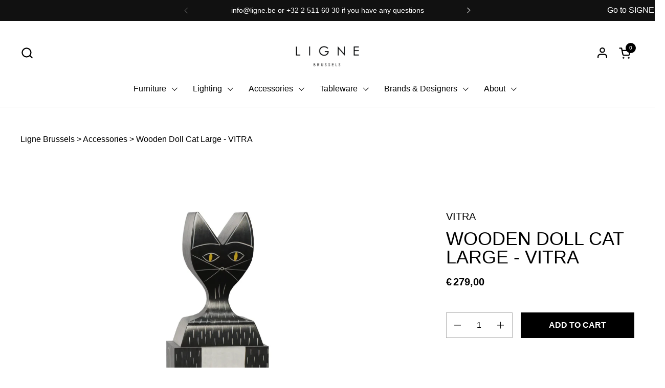

--- FILE ---
content_type: text/html; charset=utf-8
request_url: https://www.ligne.be/products/copy-of-wooden-doll-n-22-vitra
body_size: 27817
content:
<!doctype html><html id="html" class="no-js" lang="en" dir="ltr">
  <head>
  
    <meta charset="utf-8">
    <meta http-equiv="X-UA-Compatible" content="IE=edge,chrome=1">
    <meta name="viewport" content="width=device-width, initial-scale=1.0, height=device-height, minimum-scale=1.0"><link rel="shortcut icon" href="//www.ligne.be/cdn/shop/files/Untitled_design_43.png?crop=center&height=32&v=1625499720&width=32" type="image/png" /><title>Wooden Doll Cat Large - VITRA &ndash; Ligne Brussels
</title><meta name="description" content="Alexander Girard originally created the Wooden Dolls (1952), a whimsical assortment of figures both joyful and grim, for his own home. Today they add a charming touch to any interior. Material description: Solid fir, hand painted. Sizes : 11 x 40 H cm  Delivery time : 2 Weeks *products displayed on the website may be s">

<meta property="og:site_name" content="Ligne Brussels">
<meta property="og:url" content="https://www.ligne.be/products/copy-of-wooden-doll-n-22-vitra">
<meta property="og:title" content="Wooden Doll Cat Large - VITRA">
<meta property="og:type" content="product">
<meta property="og:description" content="Alexander Girard originally created the Wooden Dolls (1952), a whimsical assortment of figures both joyful and grim, for his own home. Today they add a charming touch to any interior. Material description: Solid fir, hand painted. Sizes : 11 x 40 H cm  Delivery time : 2 Weeks *products displayed on the website may be s"><meta property="og:image" content="http://www.ligne.be/cdn/shop/files/Captured_ecran2023-11-16a14.47.32.png?v=1700142541">
  <meta property="og:image:secure_url" content="https://www.ligne.be/cdn/shop/files/Captured_ecran2023-11-16a14.47.32.png?v=1700142541">
  <meta property="og:image:width" content="802">
  <meta property="og:image:height" content="1370"><meta property="og:price:amount" content="279,00">
  <meta property="og:price:currency" content="EUR"><meta name="twitter:card" content="summary_large_image">
<meta name="twitter:title" content="Wooden Doll Cat Large - VITRA">
<meta name="twitter:description" content="Alexander Girard originally created the Wooden Dolls (1952), a whimsical assortment of figures both joyful and grim, for his own home. Today they add a charming touch to any interior. Material description: Solid fir, hand painted. Sizes : 11 x 40 H cm  Delivery time : 2 Weeks *products displayed on the website may be s"><script type="application/ld+json">
  [
    {
      "@context": "https://schema.org",
      "@type": "WebSite",
      "name": "Ligne Brussels",
      "url": "https:\/\/www.ligne.be"
    },
    {
      "@context": "https://schema.org",
      "@type": "Organization",
      "name": "Ligne Brussels",
      "url": "https:\/\/www.ligne.be"
    }
  ]
</script>

<script type="application/ld+json">
{
  "@context": "http://schema.org",
  "@type": "BreadcrumbList",
  "itemListElement": [
    {
      "@type": "ListItem",
      "position": 1,
      "name": "Home",
      "item": "https://www.ligne.be"
    },{
        "@type": "ListItem",
        "position": 2,
        "name": "Wooden Doll Cat Large - VITRA",
        "item": "https://www.ligne.be/products/copy-of-wooden-doll-n-22-vitra"
      }]
}
</script><script type="application/ld+json">
  {
    "@context": "http://schema.org",
    "@type": "Product",
    "name": "Wooden Doll Cat Large - VITRA",
    "url": "https:\/\/www.ligne.be\/products\/copy-of-wooden-doll-n-22-vitra",
    "offers": [{
          "@type" : "Offer","availability" : "http://schema.org/InStock",
          "price" : 279.0,
          "priceCurrency" : "EUR",
          "url" : "https:\/\/www.ligne.be\/products\/copy-of-wooden-doll-n-22-vitra?variant=47616059998541"
        }
],
    "brand": {
      "@type": "Brand",
      "name": "Vitra"
    },
    "description": "Alexander Girard originally created the Wooden Dolls (1952), a whimsical assortment of figures both joyful and grim, for his own home. Today they add a charming touch to any interior.\nMaterial description:\nSolid fir, hand painted.\n\n\nSizes :\n\n\n11 x 40 H cm \nDelivery time : \n2 Weeks\n*products displayed on the website may be subject to stock availability \n\n\n",
    "category": "Home Life Style",
    "image": {
      "@type": "ImageObject",
      "url": "https:\/\/www.ligne.be\/cdn\/shop\/files\/Captured_ecran2023-11-16a14.47.32.png?v=1700142541",
      "image": "https:\/\/www.ligne.be\/cdn\/shop\/files\/Captured_ecran2023-11-16a14.47.32.png?v=1700142541",
      "name": "Wooden Doll Cat Large - VITRA",
      "width": "802",
      "height": "1370"
    }
  }
  </script><link rel="canonical" href="https://www.ligne.be/products/copy-of-wooden-doll-n-22-vitra">
  
    <link rel="preconnect" href="https://cdn.shopify.com"><link rel="preconnect" href="https://fonts.shopifycdn.com" crossorigin><style type="text/css">



</style>
<style type="text/css">

  :root {

    /* Font variables */

    --font-stack-headings-primary: "system_ui", -apple-system, 'Segoe UI', Roboto, 'Helvetica Neue', 'Noto Sans', 'Liberation Sans', Arial, sans-serif, 'Apple Color Emoji', 'Segoe UI Emoji', 'Segoe UI Symbol', 'Noto Color Emoji';
    --font-weight-headings-primary: 400;
    --font-style-headings-primary: normal;

    --font-stack-body-primary: "system_ui", -apple-system, 'Segoe UI', Roboto, 'Helvetica Neue', 'Noto Sans', 'Liberation Sans', Arial, sans-serif, 'Apple Color Emoji', 'Segoe UI Emoji', 'Segoe UI Symbol', 'Noto Color Emoji';
    --font-weight-body-primary: 400;--font-weight-body-primary-bold: 700;--font-weight-body-primary-medium: 400;--font-style-body-primary: normal;

    --font-stack-body-secondary: "system_ui", -apple-system, 'Segoe UI', Roboto, 'Helvetica Neue', 'Noto Sans', 'Liberation Sans', Arial, sans-serif, 'Apple Color Emoji', 'Segoe UI Emoji', 'Segoe UI Symbol', 'Noto Color Emoji';
    --font-weight-body-secondary: 400;--font-weight-body-secondary-bold: 700;--font-style-body-secondary: normal;

    --font-weight-menu: var(--font-weight-body-primary-medium);
    --font-weight-buttons: var(--font-weight-body-primary-medium);

    --base-headings-primary-size: 60;
    --base-headings-secondary-size: ;
    --base-headings-line: 1;
    --base-headings-spacing: 0.0em;

    --base-body-primary-size: 16;
    --base-body-secondary-size: 15;
    --base-body-line: 1.4;

    /* Color variables */

    --color-background-header: #ffffff;
    --color-text-header: #000000;
    --color-foreground-header: #fff;
    --color-borders-header: rgba(0, 0, 0, 0.15);

    --color-background-main: #FFFFFF;
    --color-secondary-background-main: rgba(0, 0, 0, 0.08);
    --color-third-background-main: rgba(0, 0, 0, 0.04);
    --color-fourth-background-main: rgba(0, 0, 0, 0.02);
    --color-opacity-background-main: rgba(255, 255, 255, 0);
    --color-text-main: #000000;
    --color-foreground-main: #fff;
    --color-secondary-text-main: rgba(0, 0, 0, 0.6);
    --color-borders-main: rgba(0, 0, 0, 0.1);
    --color-background-main-alternate: #f2f2f2;

    --color-background-product-card: rgba(0,0,0,0);
    --color-background-cart-card: rgba(0,0,0,0);

    --color-background-footer: #101010;
    --color-text-footer: #f2efec;
    --color-borders-footer: rgba(242, 239, 236, 0.15);

    --color-borders-forms-primary: rgba(0, 0, 0, 0.3);
    --color-borders-forms-secondary: rgba(0, 0, 0, 0.6);

    /* Borders */

    --border-width-cards: px;
    --border-radius-cards: 0px;
    --border-width-buttons: 1px;
    --border-radius-buttons: 0px;
    --border-width-forms: 1px;
    --border-radius-forms: 0px;
    --border-radius-widgets: 10px;


    /* Layout */
    --grid-gap-original-base: 32px;
    --container-vertical-space-base: 130px;
    --image-fit-padding: 2%;

  }

  .facets--horiz .facets__summary, #main select, .sidebar select {
    background-image: url('data:image/svg+xml;utf8,<svg fill="none" height="7" viewBox="0 0 12 7" width="12" xmlns="http://www.w3.org/2000/svg"><g fill="%23000000"><path d="m1.2334.554688 5.65685 5.656852-.7071.70711-5.656858-5.65686z"/><path d="m11.8252 1.26221-5.65686 5.65685-.70711-.70711 5.65687-5.65685z"/></g></svg>');
  }

  .star-rating__stars {
    background-image: url('data:image/svg+xml;utf8,<svg width="20" height="14" viewBox="0 0 14 13" fill="rgba%280%2C+0%2C+0%2C+0.1%29" xmlns="http://www.w3.org/2000/svg"><path d="m7 0 1.572 4.837h5.085l-4.114 2.99 1.572 4.836L7 9.673l-4.114 2.99 1.571-4.837-4.114-2.99h5.085L7 0Z" stroke="rgba%280%2C+0%2C+0%2C+0.1%29" stroke-width="0"/></svg>');
  }
  .star-rating__stars-active {
    background-image: url('data:image/svg+xml;utf8,<svg width="20" height="13" viewBox="0 0 14 13" fill="none" xmlns="http://www.w3.org/2000/svg"><path d="m7 0 1.572 4.837h5.085l-4.114 2.99 1.572 4.836L7 9.673l-4.114 2.99 1.571-4.837-4.114-2.99h5.085L7 0Z" fill="%23000000" stroke-width="0"/></svg>');
  }

</style>

<style id="root-height">
  :root {
    --window-height: 100vh;
  }
</style><link href="//www.ligne.be/cdn/shop/t/13/assets/theme.css?v=17918686748069214131748861298" as="style" rel="preload"><link href="//www.ligne.be/cdn/shop/t/13/assets/section-header.css?v=44933093398615030901745313264" as="style" rel="preload"><link href="//www.ligne.be/cdn/shop/t/13/assets/component-product-item.css?v=101642126588570247011745313264" as="style" rel="preload"><link href="//www.ligne.be/cdn/shop/t/13/assets/component-product-variants.css?v=65278110121823781851745313264" as="style" rel="preload"><link href="//www.ligne.be/cdn/shop/t/13/assets/section-main-product.css?v=10627751792867261581745313264" as="style" rel="preload"><link href="//www.ligne.be/cdn/shop/t/13/assets/theme.css?v=17918686748069214131748861298" rel="stylesheet" type="text/css" media="all" />
  
    <script>window.performance && window.performance.mark && window.performance.mark('shopify.content_for_header.start');</script><meta id="shopify-digital-wallet" name="shopify-digital-wallet" content="/6360399942/digital_wallets/dialog">
<meta name="shopify-checkout-api-token" content="d2a4f62cd919d3ee96c7c78c2c95489b">
<meta id="in-context-paypal-metadata" data-shop-id="6360399942" data-venmo-supported="false" data-environment="production" data-locale="en_US" data-paypal-v4="true" data-currency="EUR">
<link rel="alternate" type="application/json+oembed" href="https://www.ligne.be/products/copy-of-wooden-doll-n-22-vitra.oembed">
<script async="async" src="/checkouts/internal/preloads.js?locale=en-BE"></script>
<script id="apple-pay-shop-capabilities" type="application/json">{"shopId":6360399942,"countryCode":"BE","currencyCode":"EUR","merchantCapabilities":["supports3DS"],"merchantId":"gid:\/\/shopify\/Shop\/6360399942","merchantName":"Ligne Brussels","requiredBillingContactFields":["postalAddress","email","phone"],"requiredShippingContactFields":["postalAddress","email","phone"],"shippingType":"shipping","supportedNetworks":["visa","maestro","masterCard","amex"],"total":{"type":"pending","label":"Ligne Brussels","amount":"1.00"},"shopifyPaymentsEnabled":true,"supportsSubscriptions":true}</script>
<script id="shopify-features" type="application/json">{"accessToken":"d2a4f62cd919d3ee96c7c78c2c95489b","betas":["rich-media-storefront-analytics"],"domain":"www.ligne.be","predictiveSearch":true,"shopId":6360399942,"locale":"en"}</script>
<script>var Shopify = Shopify || {};
Shopify.shop = "testligne.myshopify.com";
Shopify.locale = "en";
Shopify.currency = {"active":"EUR","rate":"1.0"};
Shopify.country = "BE";
Shopify.theme = {"name":"Version brouillon","id":177653219661,"schema_name":"Combine","schema_version":"2.0.3","theme_store_id":1826,"role":"main"};
Shopify.theme.handle = "null";
Shopify.theme.style = {"id":null,"handle":null};
Shopify.cdnHost = "www.ligne.be/cdn";
Shopify.routes = Shopify.routes || {};
Shopify.routes.root = "/";</script>
<script type="module">!function(o){(o.Shopify=o.Shopify||{}).modules=!0}(window);</script>
<script>!function(o){function n(){var o=[];function n(){o.push(Array.prototype.slice.apply(arguments))}return n.q=o,n}var t=o.Shopify=o.Shopify||{};t.loadFeatures=n(),t.autoloadFeatures=n()}(window);</script>
<script id="shop-js-analytics" type="application/json">{"pageType":"product"}</script>
<script defer="defer" async type="module" src="//www.ligne.be/cdn/shopifycloud/shop-js/modules/v2/client.init-shop-cart-sync_BT-GjEfc.en.esm.js"></script>
<script defer="defer" async type="module" src="//www.ligne.be/cdn/shopifycloud/shop-js/modules/v2/chunk.common_D58fp_Oc.esm.js"></script>
<script defer="defer" async type="module" src="//www.ligne.be/cdn/shopifycloud/shop-js/modules/v2/chunk.modal_xMitdFEc.esm.js"></script>
<script type="module">
  await import("//www.ligne.be/cdn/shopifycloud/shop-js/modules/v2/client.init-shop-cart-sync_BT-GjEfc.en.esm.js");
await import("//www.ligne.be/cdn/shopifycloud/shop-js/modules/v2/chunk.common_D58fp_Oc.esm.js");
await import("//www.ligne.be/cdn/shopifycloud/shop-js/modules/v2/chunk.modal_xMitdFEc.esm.js");

  window.Shopify.SignInWithShop?.initShopCartSync?.({"fedCMEnabled":true,"windoidEnabled":true});

</script>
<script>(function() {
  var isLoaded = false;
  function asyncLoad() {
    if (isLoaded) return;
    isLoaded = true;
    var urls = ["https:\/\/chimpstatic.com\/mcjs-connected\/js\/users\/b613d3c4e24eb3d2fe9c69b04\/9b5a3c4025bc90a6cba7cdd38.js?shop=testligne.myshopify.com"];
    for (var i = 0; i < urls.length; i++) {
      var s = document.createElement('script');
      s.type = 'text/javascript';
      s.async = true;
      s.src = urls[i];
      var x = document.getElementsByTagName('script')[0];
      x.parentNode.insertBefore(s, x);
    }
  };
  if(window.attachEvent) {
    window.attachEvent('onload', asyncLoad);
  } else {
    window.addEventListener('load', asyncLoad, false);
  }
})();</script>
<script id="__st">var __st={"a":6360399942,"offset":3600,"reqid":"9c8b16e0-7d8f-44e0-bf7a-8b9075b2b778-1769360615","pageurl":"www.ligne.be\/products\/copy-of-wooden-doll-n-22-vitra","u":"9821d11ce2ec","p":"product","rtyp":"product","rid":8731562246477};</script>
<script>window.ShopifyPaypalV4VisibilityTracking = true;</script>
<script id="captcha-bootstrap">!function(){'use strict';const t='contact',e='account',n='new_comment',o=[[t,t],['blogs',n],['comments',n],[t,'customer']],c=[[e,'customer_login'],[e,'guest_login'],[e,'recover_customer_password'],[e,'create_customer']],r=t=>t.map((([t,e])=>`form[action*='/${t}']:not([data-nocaptcha='true']) input[name='form_type'][value='${e}']`)).join(','),a=t=>()=>t?[...document.querySelectorAll(t)].map((t=>t.form)):[];function s(){const t=[...o],e=r(t);return a(e)}const i='password',u='form_key',d=['recaptcha-v3-token','g-recaptcha-response','h-captcha-response',i],f=()=>{try{return window.sessionStorage}catch{return}},m='__shopify_v',_=t=>t.elements[u];function p(t,e,n=!1){try{const o=window.sessionStorage,c=JSON.parse(o.getItem(e)),{data:r}=function(t){const{data:e,action:n}=t;return t[m]||n?{data:e,action:n}:{data:t,action:n}}(c);for(const[e,n]of Object.entries(r))t.elements[e]&&(t.elements[e].value=n);n&&o.removeItem(e)}catch(o){console.error('form repopulation failed',{error:o})}}const l='form_type',E='cptcha';function T(t){t.dataset[E]=!0}const w=window,h=w.document,L='Shopify',v='ce_forms',y='captcha';let A=!1;((t,e)=>{const n=(g='f06e6c50-85a8-45c8-87d0-21a2b65856fe',I='https://cdn.shopify.com/shopifycloud/storefront-forms-hcaptcha/ce_storefront_forms_captcha_hcaptcha.v1.5.2.iife.js',D={infoText:'Protected by hCaptcha',privacyText:'Privacy',termsText:'Terms'},(t,e,n)=>{const o=w[L][v],c=o.bindForm;if(c)return c(t,g,e,D).then(n);var r;o.q.push([[t,g,e,D],n]),r=I,A||(h.body.append(Object.assign(h.createElement('script'),{id:'captcha-provider',async:!0,src:r})),A=!0)});var g,I,D;w[L]=w[L]||{},w[L][v]=w[L][v]||{},w[L][v].q=[],w[L][y]=w[L][y]||{},w[L][y].protect=function(t,e){n(t,void 0,e),T(t)},Object.freeze(w[L][y]),function(t,e,n,w,h,L){const[v,y,A,g]=function(t,e,n){const i=e?o:[],u=t?c:[],d=[...i,...u],f=r(d),m=r(i),_=r(d.filter((([t,e])=>n.includes(e))));return[a(f),a(m),a(_),s()]}(w,h,L),I=t=>{const e=t.target;return e instanceof HTMLFormElement?e:e&&e.form},D=t=>v().includes(t);t.addEventListener('submit',(t=>{const e=I(t);if(!e)return;const n=D(e)&&!e.dataset.hcaptchaBound&&!e.dataset.recaptchaBound,o=_(e),c=g().includes(e)&&(!o||!o.value);(n||c)&&t.preventDefault(),c&&!n&&(function(t){try{if(!f())return;!function(t){const e=f();if(!e)return;const n=_(t);if(!n)return;const o=n.value;o&&e.removeItem(o)}(t);const e=Array.from(Array(32),(()=>Math.random().toString(36)[2])).join('');!function(t,e){_(t)||t.append(Object.assign(document.createElement('input'),{type:'hidden',name:u})),t.elements[u].value=e}(t,e),function(t,e){const n=f();if(!n)return;const o=[...t.querySelectorAll(`input[type='${i}']`)].map((({name:t})=>t)),c=[...d,...o],r={};for(const[a,s]of new FormData(t).entries())c.includes(a)||(r[a]=s);n.setItem(e,JSON.stringify({[m]:1,action:t.action,data:r}))}(t,e)}catch(e){console.error('failed to persist form',e)}}(e),e.submit())}));const S=(t,e)=>{t&&!t.dataset[E]&&(n(t,e.some((e=>e===t))),T(t))};for(const o of['focusin','change'])t.addEventListener(o,(t=>{const e=I(t);D(e)&&S(e,y())}));const B=e.get('form_key'),M=e.get(l),P=B&&M;t.addEventListener('DOMContentLoaded',(()=>{const t=y();if(P)for(const e of t)e.elements[l].value===M&&p(e,B);[...new Set([...A(),...v().filter((t=>'true'===t.dataset.shopifyCaptcha))])].forEach((e=>S(e,t)))}))}(h,new URLSearchParams(w.location.search),n,t,e,['guest_login'])})(!0,!0)}();</script>
<script integrity="sha256-4kQ18oKyAcykRKYeNunJcIwy7WH5gtpwJnB7kiuLZ1E=" data-source-attribution="shopify.loadfeatures" defer="defer" src="//www.ligne.be/cdn/shopifycloud/storefront/assets/storefront/load_feature-a0a9edcb.js" crossorigin="anonymous"></script>
<script data-source-attribution="shopify.dynamic_checkout.dynamic.init">var Shopify=Shopify||{};Shopify.PaymentButton=Shopify.PaymentButton||{isStorefrontPortableWallets:!0,init:function(){window.Shopify.PaymentButton.init=function(){};var t=document.createElement("script");t.src="https://www.ligne.be/cdn/shopifycloud/portable-wallets/latest/portable-wallets.en.js",t.type="module",document.head.appendChild(t)}};
</script>
<script data-source-attribution="shopify.dynamic_checkout.buyer_consent">
  function portableWalletsHideBuyerConsent(e){var t=document.getElementById("shopify-buyer-consent"),n=document.getElementById("shopify-subscription-policy-button");t&&n&&(t.classList.add("hidden"),t.setAttribute("aria-hidden","true"),n.removeEventListener("click",e))}function portableWalletsShowBuyerConsent(e){var t=document.getElementById("shopify-buyer-consent"),n=document.getElementById("shopify-subscription-policy-button");t&&n&&(t.classList.remove("hidden"),t.removeAttribute("aria-hidden"),n.addEventListener("click",e))}window.Shopify?.PaymentButton&&(window.Shopify.PaymentButton.hideBuyerConsent=portableWalletsHideBuyerConsent,window.Shopify.PaymentButton.showBuyerConsent=portableWalletsShowBuyerConsent);
</script>
<script data-source-attribution="shopify.dynamic_checkout.cart.bootstrap">document.addEventListener("DOMContentLoaded",(function(){function t(){return document.querySelector("shopify-accelerated-checkout-cart, shopify-accelerated-checkout")}if(t())Shopify.PaymentButton.init();else{new MutationObserver((function(e,n){t()&&(Shopify.PaymentButton.init(),n.disconnect())})).observe(document.body,{childList:!0,subtree:!0})}}));
</script>
<link id="shopify-accelerated-checkout-styles" rel="stylesheet" media="screen" href="https://www.ligne.be/cdn/shopifycloud/portable-wallets/latest/accelerated-checkout-backwards-compat.css" crossorigin="anonymous">
<style id="shopify-accelerated-checkout-cart">
        #shopify-buyer-consent {
  margin-top: 1em;
  display: inline-block;
  width: 100%;
}

#shopify-buyer-consent.hidden {
  display: none;
}

#shopify-subscription-policy-button {
  background: none;
  border: none;
  padding: 0;
  text-decoration: underline;
  font-size: inherit;
  cursor: pointer;
}

#shopify-subscription-policy-button::before {
  box-shadow: none;
}

      </style>

<script>window.performance && window.performance.mark && window.performance.mark('shopify.content_for_header.end');</script>
<script>window._usfTheme={
    id:132562288797,
    name:"Combine",
    version:"2.0.3",
    vendor:"KrownThemes",
    applied:1,
    assetUrl:"//www.ligne.be/cdn/shop/t/13/assets/usf-boot.js?v=124309787655065369441745313264"
};
window._usfCustomerTags = null;
window._usfCollectionId = null;
window._usfCollectionDefaultSort = null;
window._usfLocale = "en";
window._usfRootUrl = "\/";
window.usf = {
  settings: {"online":1,"version":"1.0.2.4112","shop":"testligne.myshopify.com","siteId":"849fec6d-e443-4e9a-81bf-eb62a919786b","resUrl":"//cdn.shopify.com/s/files/1/0257/0108/9360/t/85/assets/","analyticsApiUrl":"https://svc-4-analytics-usf.hotyon.com/set","searchSvcUrl":"https://svc-4-usf.hotyon.com/","enabledPlugins":["preview-usf"],"showGotoTop":1,"mobileBreakpoint":767,"decimals":2,"decimalDisplay":",","thousandSeparator":".","currency":"EUR","priceLongFormat":"€&#8239;{0} EUR","priceFormat":"€&#8239;{0}","plugins":{},"revision":54524288,"filters":{"horz":1},"instantSearch":{"online":1,"searchBoxSelector":"input[name=q]","numOfSuggestions":6,"numOfProductMatches":6,"numOfCollections":4,"numOfPages":4},"search":{"online":1,"sortFields":["r","title","-title","date","-date","price","-price","-discount"],"searchResultsUrl":"/pages/search-results","more":"more","itemsPerPage":28,"imageSizeType":"fixed","imageSize":"600,350","showSearchInputOnSearchPage":1,"showAltImage":1,"showVendor":1,"showSale":1,"showSoldOut":1,"canChangeUrl":1},"collections":{"online":1,"collectionsPageUrl":"/pages/collections"},"filterNavigation":{"showFilterArea":1,"showSingle":1,"showProductCount":1},"translation_en":{"search":"Search","latestSearches":"Latest searches","popularSearches":"Popular searches","viewAllResultsFor":"view all results for <span class=\"usf-highlight\">{0}</span>","viewAllResults":"view all results","noMatchesFoundFor":"No matches found for \"<b>{0}</b>\". Please try again with a different term.","productSearchResultWithTermSummary":"<b>{0}</b> results for '<b>{1}</b>'","productSearchResultSummary":"<b>{0}</b> products","productSearchNoResults":"<h2>No matching for '<b>{0}</b>'.</h2><p>But don't give up – check the filters, spelling or try less specific search terms.</p>","productSearchNoResultsEmptyTerm":"<h2>No results found.</h2><p>But don't give up – check the filters or try less specific terms.</p>","clearAll":"Clear all","clear":"Clear","clearAllFilters":"Clear all filters","clearFiltersBy":"Clear filters by {0}","filterBy":"Filter by {0}","sort":"Sort","sortBy_r":"Relevance","sortBy_title":"Title: A-Z","sortBy_-title":"Title: Z-A","sortBy_date":"Date: Old to New","sortBy_-date":"Date: New to Old","sortBy_price":"Price: Low to High","sortBy_-price":"Price: High to Low","sortBy_-discount":"Discount: High to Low","sortBy_bestselling":"Best selling","sortBy_-available":"Inventory: High to Low","sortBy_producttype":"Product Type: A-Z","sortBy_-producttype":"Product Type: Z-A","filters":"Filters","filterOptions":"Filter options","clearFilterOptions":"Clear all filter options","youHaveViewed":"You've viewed {0} of {1} products","loadMore":"Load more","loadPrev":"Load previous","productMatches":"Product matches","trending":"Trending","didYouMean":"Sorry, nothing found for '<b>{0}</b>'.<br>Did you mean '<b>{1}</b>'?","searchSuggestions":"Search suggestions","quantity":"Quantity","selectedVariantNotAvailable":"The selected variant is not available.","addToCart":"Add to cart","seeFullDetails":"See full details","chooseOptions":"Choose options","quickView":"Quick view","sale":"Sale","save":"Save","soldOut":"Sold out","viewItems":"View items","more":"More","all":"All","prevPage":"Previous page","gotoPage":"Go to page {0}","nextPage":"Next page","from":"From","collections":"Collections","pages":"Pages"}}
}
</script>
<script src="//www.ligne.be/cdn/shop/t/13/assets/usf-boot.js?v=124309787655065369441745313264" async></script>

  
    <script>
  
      /* js helpers */
      const debounce = (fn, wait) => {
        let t;
        return (...args) => {
          clearTimeout(t);
          t = setTimeout(() => fn.apply(this, args), wait);
        };
      }
      window.KEYCODES = {
        TAB: 9,
        ESC: 27,
        DOWN: 40,
        RIGHT: 39,
        UP: 38,
        LEFT: 37,
        RETURN: 13
      };
  
      /* background image sizes */
      const rbi = [];
      const rbiSetSize = (img) => {
        if ( img.offsetWidth / img.dataset.ratio < img.offsetHeight ) {
          img.setAttribute('sizes', `${Math.ceil(img.offsetHeight * img.dataset.ratio)}px`);
        } else {
          img.setAttribute('sizes', `${Math.ceil(img.offsetWidth)}px`);
        }
      }
      window.addEventListener('resize', debounce(()=>{
        for ( let img of rbi ) {
          rbiSetSize(img);
        }
      }, 250));
  
      /* lazy looad images reveal effect */
      const imageReveal = new IntersectionObserver((entries, observer)=>{
        entries.forEach(entry=>{
          if ( entry.isIntersecting ) {
            setTimeout(()=>{
              entry.target.classList.remove('lazy-image--to-reveal');
            }, 500);
            entry.target.classList.add('lazy-image--revealed');
            observer.unobserve(entry.target);
          }
        });
      }, {rootMargin: '20px 0px 0px 0px'});

    </script><noscript>
      <link rel="stylesheet" href="//www.ligne.be/cdn/shop/t/13/assets/theme-noscript.css?v=160008464597389037031745313264">
   
    </noscript>
  
  <!-- BEGIN app block: shopify://apps/instafeed/blocks/head-block/c447db20-095d-4a10-9725-b5977662c9d5 --><link rel="preconnect" href="https://cdn.nfcube.com/">
<link rel="preconnect" href="https://scontent.cdninstagram.com/">


  <script>
    document.addEventListener('DOMContentLoaded', function () {
      let instafeedScript = document.createElement('script');

      
        instafeedScript.src = 'https://cdn.nfcube.com/instafeed-49b084f8778526313238137343d969b4.js';
      

      document.body.appendChild(instafeedScript);
    });
  </script>





<!-- END app block --><link href="https://monorail-edge.shopifysvc.com" rel="dns-prefetch">
<script>(function(){if ("sendBeacon" in navigator && "performance" in window) {try {var session_token_from_headers = performance.getEntriesByType('navigation')[0].serverTiming.find(x => x.name == '_s').description;} catch {var session_token_from_headers = undefined;}var session_cookie_matches = document.cookie.match(/_shopify_s=([^;]*)/);var session_token_from_cookie = session_cookie_matches && session_cookie_matches.length === 2 ? session_cookie_matches[1] : "";var session_token = session_token_from_headers || session_token_from_cookie || "";function handle_abandonment_event(e) {var entries = performance.getEntries().filter(function(entry) {return /monorail-edge.shopifysvc.com/.test(entry.name);});if (!window.abandonment_tracked && entries.length === 0) {window.abandonment_tracked = true;var currentMs = Date.now();var navigation_start = performance.timing.navigationStart;var payload = {shop_id: 6360399942,url: window.location.href,navigation_start,duration: currentMs - navigation_start,session_token,page_type: "product"};window.navigator.sendBeacon("https://monorail-edge.shopifysvc.com/v1/produce", JSON.stringify({schema_id: "online_store_buyer_site_abandonment/1.1",payload: payload,metadata: {event_created_at_ms: currentMs,event_sent_at_ms: currentMs}}));}}window.addEventListener('pagehide', handle_abandonment_event);}}());</script>
<script id="web-pixels-manager-setup">(function e(e,d,r,n,o){if(void 0===o&&(o={}),!Boolean(null===(a=null===(i=window.Shopify)||void 0===i?void 0:i.analytics)||void 0===a?void 0:a.replayQueue)){var i,a;window.Shopify=window.Shopify||{};var t=window.Shopify;t.analytics=t.analytics||{};var s=t.analytics;s.replayQueue=[],s.publish=function(e,d,r){return s.replayQueue.push([e,d,r]),!0};try{self.performance.mark("wpm:start")}catch(e){}var l=function(){var e={modern:/Edge?\/(1{2}[4-9]|1[2-9]\d|[2-9]\d{2}|\d{4,})\.\d+(\.\d+|)|Firefox\/(1{2}[4-9]|1[2-9]\d|[2-9]\d{2}|\d{4,})\.\d+(\.\d+|)|Chrom(ium|e)\/(9{2}|\d{3,})\.\d+(\.\d+|)|(Maci|X1{2}).+ Version\/(15\.\d+|(1[6-9]|[2-9]\d|\d{3,})\.\d+)([,.]\d+|)( \(\w+\)|)( Mobile\/\w+|) Safari\/|Chrome.+OPR\/(9{2}|\d{3,})\.\d+\.\d+|(CPU[ +]OS|iPhone[ +]OS|CPU[ +]iPhone|CPU IPhone OS|CPU iPad OS)[ +]+(15[._]\d+|(1[6-9]|[2-9]\d|\d{3,})[._]\d+)([._]\d+|)|Android:?[ /-](13[3-9]|1[4-9]\d|[2-9]\d{2}|\d{4,})(\.\d+|)(\.\d+|)|Android.+Firefox\/(13[5-9]|1[4-9]\d|[2-9]\d{2}|\d{4,})\.\d+(\.\d+|)|Android.+Chrom(ium|e)\/(13[3-9]|1[4-9]\d|[2-9]\d{2}|\d{4,})\.\d+(\.\d+|)|SamsungBrowser\/([2-9]\d|\d{3,})\.\d+/,legacy:/Edge?\/(1[6-9]|[2-9]\d|\d{3,})\.\d+(\.\d+|)|Firefox\/(5[4-9]|[6-9]\d|\d{3,})\.\d+(\.\d+|)|Chrom(ium|e)\/(5[1-9]|[6-9]\d|\d{3,})\.\d+(\.\d+|)([\d.]+$|.*Safari\/(?![\d.]+ Edge\/[\d.]+$))|(Maci|X1{2}).+ Version\/(10\.\d+|(1[1-9]|[2-9]\d|\d{3,})\.\d+)([,.]\d+|)( \(\w+\)|)( Mobile\/\w+|) Safari\/|Chrome.+OPR\/(3[89]|[4-9]\d|\d{3,})\.\d+\.\d+|(CPU[ +]OS|iPhone[ +]OS|CPU[ +]iPhone|CPU IPhone OS|CPU iPad OS)[ +]+(10[._]\d+|(1[1-9]|[2-9]\d|\d{3,})[._]\d+)([._]\d+|)|Android:?[ /-](13[3-9]|1[4-9]\d|[2-9]\d{2}|\d{4,})(\.\d+|)(\.\d+|)|Mobile Safari.+OPR\/([89]\d|\d{3,})\.\d+\.\d+|Android.+Firefox\/(13[5-9]|1[4-9]\d|[2-9]\d{2}|\d{4,})\.\d+(\.\d+|)|Android.+Chrom(ium|e)\/(13[3-9]|1[4-9]\d|[2-9]\d{2}|\d{4,})\.\d+(\.\d+|)|Android.+(UC? ?Browser|UCWEB|U3)[ /]?(15\.([5-9]|\d{2,})|(1[6-9]|[2-9]\d|\d{3,})\.\d+)\.\d+|SamsungBrowser\/(5\.\d+|([6-9]|\d{2,})\.\d+)|Android.+MQ{2}Browser\/(14(\.(9|\d{2,})|)|(1[5-9]|[2-9]\d|\d{3,})(\.\d+|))(\.\d+|)|K[Aa][Ii]OS\/(3\.\d+|([4-9]|\d{2,})\.\d+)(\.\d+|)/},d=e.modern,r=e.legacy,n=navigator.userAgent;return n.match(d)?"modern":n.match(r)?"legacy":"unknown"}(),u="modern"===l?"modern":"legacy",c=(null!=n?n:{modern:"",legacy:""})[u],f=function(e){return[e.baseUrl,"/wpm","/b",e.hashVersion,"modern"===e.buildTarget?"m":"l",".js"].join("")}({baseUrl:d,hashVersion:r,buildTarget:u}),m=function(e){var d=e.version,r=e.bundleTarget,n=e.surface,o=e.pageUrl,i=e.monorailEndpoint;return{emit:function(e){var a=e.status,t=e.errorMsg,s=(new Date).getTime(),l=JSON.stringify({metadata:{event_sent_at_ms:s},events:[{schema_id:"web_pixels_manager_load/3.1",payload:{version:d,bundle_target:r,page_url:o,status:a,surface:n,error_msg:t},metadata:{event_created_at_ms:s}}]});if(!i)return console&&console.warn&&console.warn("[Web Pixels Manager] No Monorail endpoint provided, skipping logging."),!1;try{return self.navigator.sendBeacon.bind(self.navigator)(i,l)}catch(e){}var u=new XMLHttpRequest;try{return u.open("POST",i,!0),u.setRequestHeader("Content-Type","text/plain"),u.send(l),!0}catch(e){return console&&console.warn&&console.warn("[Web Pixels Manager] Got an unhandled error while logging to Monorail."),!1}}}}({version:r,bundleTarget:l,surface:e.surface,pageUrl:self.location.href,monorailEndpoint:e.monorailEndpoint});try{o.browserTarget=l,function(e){var d=e.src,r=e.async,n=void 0===r||r,o=e.onload,i=e.onerror,a=e.sri,t=e.scriptDataAttributes,s=void 0===t?{}:t,l=document.createElement("script"),u=document.querySelector("head"),c=document.querySelector("body");if(l.async=n,l.src=d,a&&(l.integrity=a,l.crossOrigin="anonymous"),s)for(var f in s)if(Object.prototype.hasOwnProperty.call(s,f))try{l.dataset[f]=s[f]}catch(e){}if(o&&l.addEventListener("load",o),i&&l.addEventListener("error",i),u)u.appendChild(l);else{if(!c)throw new Error("Did not find a head or body element to append the script");c.appendChild(l)}}({src:f,async:!0,onload:function(){if(!function(){var e,d;return Boolean(null===(d=null===(e=window.Shopify)||void 0===e?void 0:e.analytics)||void 0===d?void 0:d.initialized)}()){var d=window.webPixelsManager.init(e)||void 0;if(d){var r=window.Shopify.analytics;r.replayQueue.forEach((function(e){var r=e[0],n=e[1],o=e[2];d.publishCustomEvent(r,n,o)})),r.replayQueue=[],r.publish=d.publishCustomEvent,r.visitor=d.visitor,r.initialized=!0}}},onerror:function(){return m.emit({status:"failed",errorMsg:"".concat(f," has failed to load")})},sri:function(e){var d=/^sha384-[A-Za-z0-9+/=]+$/;return"string"==typeof e&&d.test(e)}(c)?c:"",scriptDataAttributes:o}),m.emit({status:"loading"})}catch(e){m.emit({status:"failed",errorMsg:(null==e?void 0:e.message)||"Unknown error"})}}})({shopId: 6360399942,storefrontBaseUrl: "https://www.ligne.be",extensionsBaseUrl: "https://extensions.shopifycdn.com/cdn/shopifycloud/web-pixels-manager",monorailEndpoint: "https://monorail-edge.shopifysvc.com/unstable/produce_batch",surface: "storefront-renderer",enabledBetaFlags: ["2dca8a86"],webPixelsConfigList: [{"id":"423428429","configuration":"{\"pixel_id\":\"1367591146937379\",\"pixel_type\":\"facebook_pixel\",\"metaapp_system_user_token\":\"-\"}","eventPayloadVersion":"v1","runtimeContext":"OPEN","scriptVersion":"ca16bc87fe92b6042fbaa3acc2fbdaa6","type":"APP","apiClientId":2329312,"privacyPurposes":["ANALYTICS","MARKETING","SALE_OF_DATA"],"dataSharingAdjustments":{"protectedCustomerApprovalScopes":["read_customer_address","read_customer_email","read_customer_name","read_customer_personal_data","read_customer_phone"]}},{"id":"171508045","eventPayloadVersion":"v1","runtimeContext":"LAX","scriptVersion":"1","type":"CUSTOM","privacyPurposes":["ANALYTICS"],"name":"Google Analytics tag (migrated)"},{"id":"shopify-app-pixel","configuration":"{}","eventPayloadVersion":"v1","runtimeContext":"STRICT","scriptVersion":"0450","apiClientId":"shopify-pixel","type":"APP","privacyPurposes":["ANALYTICS","MARKETING"]},{"id":"shopify-custom-pixel","eventPayloadVersion":"v1","runtimeContext":"LAX","scriptVersion":"0450","apiClientId":"shopify-pixel","type":"CUSTOM","privacyPurposes":["ANALYTICS","MARKETING"]}],isMerchantRequest: false,initData: {"shop":{"name":"Ligne Brussels","paymentSettings":{"currencyCode":"EUR"},"myshopifyDomain":"testligne.myshopify.com","countryCode":"BE","storefrontUrl":"https:\/\/www.ligne.be"},"customer":null,"cart":null,"checkout":null,"productVariants":[{"price":{"amount":279.0,"currencyCode":"EUR"},"product":{"title":"Wooden Doll Cat Large - VITRA","vendor":"Vitra","id":"8731562246477","untranslatedTitle":"Wooden Doll Cat Large - VITRA","url":"\/products\/copy-of-wooden-doll-n-22-vitra","type":"Home Life Style"},"id":"47616059998541","image":{"src":"\/\/www.ligne.be\/cdn\/shop\/files\/Captured_ecran2023-11-16a14.47.32.png?v=1700142541"},"sku":null,"title":"Default Title","untranslatedTitle":"Default Title"}],"purchasingCompany":null},},"https://www.ligne.be/cdn","fcfee988w5aeb613cpc8e4bc33m6693e112",{"modern":"","legacy":""},{"shopId":"6360399942","storefrontBaseUrl":"https:\/\/www.ligne.be","extensionBaseUrl":"https:\/\/extensions.shopifycdn.com\/cdn\/shopifycloud\/web-pixels-manager","surface":"storefront-renderer","enabledBetaFlags":"[\"2dca8a86\"]","isMerchantRequest":"false","hashVersion":"fcfee988w5aeb613cpc8e4bc33m6693e112","publish":"custom","events":"[[\"page_viewed\",{}],[\"product_viewed\",{\"productVariant\":{\"price\":{\"amount\":279.0,\"currencyCode\":\"EUR\"},\"product\":{\"title\":\"Wooden Doll Cat Large - VITRA\",\"vendor\":\"Vitra\",\"id\":\"8731562246477\",\"untranslatedTitle\":\"Wooden Doll Cat Large - VITRA\",\"url\":\"\/products\/copy-of-wooden-doll-n-22-vitra\",\"type\":\"Home Life Style\"},\"id\":\"47616059998541\",\"image\":{\"src\":\"\/\/www.ligne.be\/cdn\/shop\/files\/Captured_ecran2023-11-16a14.47.32.png?v=1700142541\"},\"sku\":null,\"title\":\"Default Title\",\"untranslatedTitle\":\"Default Title\"}}]]"});</script><script>
  window.ShopifyAnalytics = window.ShopifyAnalytics || {};
  window.ShopifyAnalytics.meta = window.ShopifyAnalytics.meta || {};
  window.ShopifyAnalytics.meta.currency = 'EUR';
  var meta = {"product":{"id":8731562246477,"gid":"gid:\/\/shopify\/Product\/8731562246477","vendor":"Vitra","type":"Home Life Style","handle":"copy-of-wooden-doll-n-22-vitra","variants":[{"id":47616059998541,"price":27900,"name":"Wooden Doll Cat Large - VITRA","public_title":null,"sku":null}],"remote":false},"page":{"pageType":"product","resourceType":"product","resourceId":8731562246477,"requestId":"9c8b16e0-7d8f-44e0-bf7a-8b9075b2b778-1769360615"}};
  for (var attr in meta) {
    window.ShopifyAnalytics.meta[attr] = meta[attr];
  }
</script>
<script class="analytics">
  (function () {
    var customDocumentWrite = function(content) {
      var jquery = null;

      if (window.jQuery) {
        jquery = window.jQuery;
      } else if (window.Checkout && window.Checkout.$) {
        jquery = window.Checkout.$;
      }

      if (jquery) {
        jquery('body').append(content);
      }
    };

    var hasLoggedConversion = function(token) {
      if (token) {
        return document.cookie.indexOf('loggedConversion=' + token) !== -1;
      }
      return false;
    }

    var setCookieIfConversion = function(token) {
      if (token) {
        var twoMonthsFromNow = new Date(Date.now());
        twoMonthsFromNow.setMonth(twoMonthsFromNow.getMonth() + 2);

        document.cookie = 'loggedConversion=' + token + '; expires=' + twoMonthsFromNow;
      }
    }

    var trekkie = window.ShopifyAnalytics.lib = window.trekkie = window.trekkie || [];
    if (trekkie.integrations) {
      return;
    }
    trekkie.methods = [
      'identify',
      'page',
      'ready',
      'track',
      'trackForm',
      'trackLink'
    ];
    trekkie.factory = function(method) {
      return function() {
        var args = Array.prototype.slice.call(arguments);
        args.unshift(method);
        trekkie.push(args);
        return trekkie;
      };
    };
    for (var i = 0; i < trekkie.methods.length; i++) {
      var key = trekkie.methods[i];
      trekkie[key] = trekkie.factory(key);
    }
    trekkie.load = function(config) {
      trekkie.config = config || {};
      trekkie.config.initialDocumentCookie = document.cookie;
      var first = document.getElementsByTagName('script')[0];
      var script = document.createElement('script');
      script.type = 'text/javascript';
      script.onerror = function(e) {
        var scriptFallback = document.createElement('script');
        scriptFallback.type = 'text/javascript';
        scriptFallback.onerror = function(error) {
                var Monorail = {
      produce: function produce(monorailDomain, schemaId, payload) {
        var currentMs = new Date().getTime();
        var event = {
          schema_id: schemaId,
          payload: payload,
          metadata: {
            event_created_at_ms: currentMs,
            event_sent_at_ms: currentMs
          }
        };
        return Monorail.sendRequest("https://" + monorailDomain + "/v1/produce", JSON.stringify(event));
      },
      sendRequest: function sendRequest(endpointUrl, payload) {
        // Try the sendBeacon API
        if (window && window.navigator && typeof window.navigator.sendBeacon === 'function' && typeof window.Blob === 'function' && !Monorail.isIos12()) {
          var blobData = new window.Blob([payload], {
            type: 'text/plain'
          });

          if (window.navigator.sendBeacon(endpointUrl, blobData)) {
            return true;
          } // sendBeacon was not successful

        } // XHR beacon

        var xhr = new XMLHttpRequest();

        try {
          xhr.open('POST', endpointUrl);
          xhr.setRequestHeader('Content-Type', 'text/plain');
          xhr.send(payload);
        } catch (e) {
          console.log(e);
        }

        return false;
      },
      isIos12: function isIos12() {
        return window.navigator.userAgent.lastIndexOf('iPhone; CPU iPhone OS 12_') !== -1 || window.navigator.userAgent.lastIndexOf('iPad; CPU OS 12_') !== -1;
      }
    };
    Monorail.produce('monorail-edge.shopifysvc.com',
      'trekkie_storefront_load_errors/1.1',
      {shop_id: 6360399942,
      theme_id: 177653219661,
      app_name: "storefront",
      context_url: window.location.href,
      source_url: "//www.ligne.be/cdn/s/trekkie.storefront.8d95595f799fbf7e1d32231b9a28fd43b70c67d3.min.js"});

        };
        scriptFallback.async = true;
        scriptFallback.src = '//www.ligne.be/cdn/s/trekkie.storefront.8d95595f799fbf7e1d32231b9a28fd43b70c67d3.min.js';
        first.parentNode.insertBefore(scriptFallback, first);
      };
      script.async = true;
      script.src = '//www.ligne.be/cdn/s/trekkie.storefront.8d95595f799fbf7e1d32231b9a28fd43b70c67d3.min.js';
      first.parentNode.insertBefore(script, first);
    };
    trekkie.load(
      {"Trekkie":{"appName":"storefront","development":false,"defaultAttributes":{"shopId":6360399942,"isMerchantRequest":null,"themeId":177653219661,"themeCityHash":"2642085626376985840","contentLanguage":"en","currency":"EUR","eventMetadataId":"3724925d-c964-42c2-bcea-6f4f84dc3206"},"isServerSideCookieWritingEnabled":true,"monorailRegion":"shop_domain","enabledBetaFlags":["65f19447"]},"Session Attribution":{},"S2S":{"facebookCapiEnabled":true,"source":"trekkie-storefront-renderer","apiClientId":580111}}
    );

    var loaded = false;
    trekkie.ready(function() {
      if (loaded) return;
      loaded = true;

      window.ShopifyAnalytics.lib = window.trekkie;

      var originalDocumentWrite = document.write;
      document.write = customDocumentWrite;
      try { window.ShopifyAnalytics.merchantGoogleAnalytics.call(this); } catch(error) {};
      document.write = originalDocumentWrite;

      window.ShopifyAnalytics.lib.page(null,{"pageType":"product","resourceType":"product","resourceId":8731562246477,"requestId":"9c8b16e0-7d8f-44e0-bf7a-8b9075b2b778-1769360615","shopifyEmitted":true});

      var match = window.location.pathname.match(/checkouts\/(.+)\/(thank_you|post_purchase)/)
      var token = match? match[1]: undefined;
      if (!hasLoggedConversion(token)) {
        setCookieIfConversion(token);
        window.ShopifyAnalytics.lib.track("Viewed Product",{"currency":"EUR","variantId":47616059998541,"productId":8731562246477,"productGid":"gid:\/\/shopify\/Product\/8731562246477","name":"Wooden Doll Cat Large - VITRA","price":"279.00","sku":null,"brand":"Vitra","variant":null,"category":"Home Life Style","nonInteraction":true,"remote":false},undefined,undefined,{"shopifyEmitted":true});
      window.ShopifyAnalytics.lib.track("monorail:\/\/trekkie_storefront_viewed_product\/1.1",{"currency":"EUR","variantId":47616059998541,"productId":8731562246477,"productGid":"gid:\/\/shopify\/Product\/8731562246477","name":"Wooden Doll Cat Large - VITRA","price":"279.00","sku":null,"brand":"Vitra","variant":null,"category":"Home Life Style","nonInteraction":true,"remote":false,"referer":"https:\/\/www.ligne.be\/products\/copy-of-wooden-doll-n-22-vitra"});
      }
    });


        var eventsListenerScript = document.createElement('script');
        eventsListenerScript.async = true;
        eventsListenerScript.src = "//www.ligne.be/cdn/shopifycloud/storefront/assets/shop_events_listener-3da45d37.js";
        document.getElementsByTagName('head')[0].appendChild(eventsListenerScript);

})();</script>
  <script>
  if (!window.ga || (window.ga && typeof window.ga !== 'function')) {
    window.ga = function ga() {
      (window.ga.q = window.ga.q || []).push(arguments);
      if (window.Shopify && window.Shopify.analytics && typeof window.Shopify.analytics.publish === 'function') {
        window.Shopify.analytics.publish("ga_stub_called", {}, {sendTo: "google_osp_migration"});
      }
      console.error("Shopify's Google Analytics stub called with:", Array.from(arguments), "\nSee https://help.shopify.com/manual/promoting-marketing/pixels/pixel-migration#google for more information.");
    };
    if (window.Shopify && window.Shopify.analytics && typeof window.Shopify.analytics.publish === 'function') {
      window.Shopify.analytics.publish("ga_stub_initialized", {}, {sendTo: "google_osp_migration"});
    }
  }
</script>
<script
  defer
  src="https://www.ligne.be/cdn/shopifycloud/perf-kit/shopify-perf-kit-3.0.4.min.js"
  data-application="storefront-renderer"
  data-shop-id="6360399942"
  data-render-region="gcp-us-east1"
  data-page-type="product"
  data-theme-instance-id="177653219661"
  data-theme-name="Combine"
  data-theme-version="2.0.3"
  data-monorail-region="shop_domain"
  data-resource-timing-sampling-rate="10"
  data-shs="true"
  data-shs-beacon="true"
  data-shs-export-with-fetch="true"
  data-shs-logs-sample-rate="1"
  data-shs-beacon-endpoint="https://www.ligne.be/api/collect"
></script>
</head>
  
  <body id="wooden-doll-cat-large-vitra" class=" template-product template-product no-touchevents">
  
    <a href="#main" class="visually-hidden skip-to-content" tabindex="0" data-js-inert>Skip to content</a><!-- BEGIN sections: header-group -->
<div id="shopify-section-sections--24875787157837__announcement" class="shopify-section shopify-section-group-header-group mount-announcement-bar"><link href="//www.ligne.be/cdn/shop/t/13/assets/section-announcement-bar.css?v=160267301303513072761745313264" rel="stylesheet" type="text/css" media="all" />
<script src="//www.ligne.be/cdn/shop/t/13/assets/section-announcement-bar.js?v=123650352326433034491745313264" defer></script><announcement-bar id="announcement-sections--24875787157837__announcement" style="display:block" data-js-inert>
    <div class="container--large">
      <div class="announcement-bar">

        <div class="announcement-bar__social-icons lap-hide"></div>
        
        <div class="announcement-bar__content"><span class="announcement-bar__content-nav announcement-bar__content-nav--left announcement-bar__content-nav--disabled"><svg fill="none" height="7" viewBox="0 0 12 7" width="12" xmlns="http://www.w3.org/2000/svg"><g fill="#000"><path d="m1.2334.554688 5.65685 5.656852-.7071.70711-5.656858-5.65686z"/><path d="m11.8247 1.26221-5.65685 5.65685-.7071-.70711 5.65685-5.65685z"/></g></svg></span><div class="announcement-bar__slider" data-js-slider><span class="announcement" ><a href="mailto:info@ligne.be"  target="_blank" >info@ligne.be or +32 2 511 60 30  if you have any questions
</a></span><span class="announcement" ><a href="https://maps.app.goo.gl/wt729p7N2bGjAa2d6"  target="_blank" >Pickup available in our Showroom in Brussels
</a></span></div><span class="announcement-bar__content-nav announcement-bar__content-nav--right"><svg fill="none" height="7" viewBox="0 0 12 7" width="12" xmlns="http://www.w3.org/2000/svg"><g fill="#000"><path d="m1.2334.554688 5.65685 5.656852-.7071.70711-5.656858-5.65686z"/><path d="m11.8247 1.26221-5.65685 5.65685-.7071-.70711 5.65685-5.65685z"/></g></svg></span></div>
  
        
        <div class="announcement-bar__localization-form lap-hide"></div>

        <!-- TIKVENTURES - GO TO SIGN-->
          <div class="announcement-bar__content-nav announcement-bar__content-nav--right gotosigne lap-hide"><a href="https://signe.be" target="_blank">Go to SIGNE →</a></div>
        <!-- TIKVENTURES - GO TO SIGN - END -->

      </div>
    </div>      
  </announcement-bar>

  <style data-shopify>
#announcement-sections--24875787157837__announcement .announcement-bar, #announcement-sections--24875787157837__announcement a, #announcement-sections--24875787157837__announcement .localization-form__item-text {
        color: #ffffff;
      }
      #announcement-sections--24875787157837__announcement svg *, #announcement-sections--24875787157837__announcement .localization-form__item-symbol * {
        fill: #ffffff !important;
      }#announcement-sections--24875787157837__announcement,#announcement-sections--24875787157837__announcement .announcement-bar__content-nav {
        background: #111111;
      }</style>
</div><div id="shopify-section-sections--24875787157837__header" class="shopify-section shopify-section-group-header-group site-header-container mount-header mount-css-slider"><link href="//www.ligne.be/cdn/shop/t/13/assets/section-header.css?v=44933093398615030901745313264" rel="stylesheet" type="text/css" media="all" />
<style data-shopify>
  .header__top {
    --header-logo: 65px;
  }
  @media screen and (max-width: 767px) {
    .header__top {
      --header-logo: 40px;
    }
  }
</style>
<main-header id="site-header" class="site-header site-header--border site-header--alignment-center  " data-js-inert  data-sticky-header >

  <div class="header-container header-container--top">
    

    <style data-shopify>
      .header__top--logo-left {
        grid-template-areas: "" !important;
        grid-template-columns: auto repeat( , minmax(max-content, 25px)) !important;
      }

      @media screen and (max-width: 1023px) {
        .header__top--logo-left {
          grid-template-areas: " menu" !important;
          grid-template-columns: auto repeat( 1, minmax(max-content, 25px)) !important;
        }
      }
    </style>

    <div class="header__top container--large  header__top--logo-center no-custom-link" id="header-top" style="height:calc(var(--header-logo) + 30px)">

      <!-- logo -->
      
      <div id="logo" class="logo area--logo"><a class="logo-img " title="Ligne Brussels" href="/" style="height:var(--header-logo)"><img 
              src="//www.ligne.be/cdn/shop/files/Sans_titre_1200_x_600_px_3.png?v=1679383126" alt=""
              width="1200" height="600"
            />
          </a>
          <a class="logo-txt  logo-txt--hidden " title="Ligne Brussels" href="/">Ligne Brussels</a>
        
      
      </div><a href="/search" class="area--search  icon-button icon-button--text-tooltip" 
        title="Open search"
        data-js-open-search-drawer data-js-sidebar-handle
        aria-expanded="false" aria-controls="site-search-sidebar" role="button"
      >
        <span class="button__icon" role="img" aria-hidden="true"><svg width="22" height="22" viewBox="0 0 22 22" fill="none" xmlns="http://www.w3.org/2000/svg"><circle cx="10.5" cy="10.5" r="7.5" stroke="black" stroke-width="2" style="fill:none"/><path d="M17.1213 15.2929L16.4142 14.5858L15 16L15.7071 16.7071L17.1213 15.2929ZM19.2426 20.2426C19.6331 20.6332 20.2663 20.6332 20.6568 20.2426C21.0473 19.8521 21.0473 19.219 20.6568 18.8284L19.2426 20.2426ZM15.7071 16.7071L19.2426 20.2426L20.6568 18.8284L17.1213 15.2929L15.7071 16.7071Z" fill="black" style="stroke:none"/></svg></span><span class="icon-button__text ">Search</span></a><a class="area--account icon-button icon-button--text-tooltip" href="https://shopify.com/6360399942/account?locale=en&region_country=BE"><span class="button__icon" role="img" aria-hidden="true"><svg width="22" height="22" viewBox="0 0 22 22" fill="none" xmlns="http://www.w3.org/2000/svg"><path d="M18.3333 19.25V17.4167C18.3333 16.4442 17.947 15.5116 17.2593 14.8239C16.5717 14.1363 15.6391 13.75 14.6666 13.75H7.33329C6.36083 13.75 5.4282 14.1363 4.74057 14.8239C4.05293 15.5116 3.66663 16.4442 3.66663 17.4167V19.25" stroke="white" stroke-width="2" stroke-linecap="round" stroke-linejoin="round" style="fill:none!important"/><path d="M11 10.0833C13.0251 10.0833 14.6667 8.44171 14.6667 6.41667C14.6667 4.39162 13.0251 2.75 11 2.75C8.975 2.75 7.33337 4.39162 7.33337 6.41667C7.33337 8.44171 8.975 10.0833 11 10.0833Z" stroke="white" stroke-width="2" stroke-linecap="round" stroke-linejoin="round" style="fill:none!important"/></svg></span><span class="icon-button__text ">Account</span></a><a 
        class="no-js-hidden area--cart icon-button icon-button--text-tooltip"
         
          data-js-sidebar-handle aria-expanded="false" aria-controls="site-cart-sidebar" role="button"
         
        title="Open cart" tabindex="0"
      >
        <span class="visually-hidden">Open cart</span>
        <span class="button__icon" role="img" aria-hidden="true"><svg width="22" height="22" viewBox="0 0 22 22" fill="none" xmlns="http://www.w3.org/2000/svg" style="margin-left:-2px"><path class="circle" d="M9.5 20C9.77614 20 10 19.7761 10 19.5C10 19.2239 9.77614 19 9.5 19C9.22386 19 9 19.2239 9 19.5C9 19.7761 9.22386 20 9.5 20Z" fill="none" stroke="white" stroke-width="2" stroke-linecap="round" stroke-linejoin="round"/><path class="circle" d="M18.5 20C18.7761 20 19 19.7761 19 19.5C19 19.2239 18.7761 19 18.5 19C18.2239 19 18 19.2239 18 19.5C18 19.7761 18.2239 20 18.5 20Z" fill="white" stroke="white" stroke-width="2" stroke-linecap="round" stroke-linejoin="round" /><path d="M3 3H6.27273L8.46545 13.7117C8.54027 14.08 8.7452 14.4109 9.04436 14.6464C9.34351 14.8818 9.71784 15.0069 10.1018 14.9997H18.0545C18.4385 15.0069 18.8129 14.8818 19.112 14.6464C19.4112 14.4109 19.6161 14.08 19.6909 13.7117L21 6.9999H7.09091" stroke="white" stroke-width="2" stroke-linecap="round" stroke-linejoin="round" style="fill:none !important"/></svg></span><span class="icon-button__text ">Cart</span><span data-header-cart-count aria-hidden="true" class="icon-button__label">0</span>
      </a>

      <noscript>
        <a 
          class="button button--solid button--icon button--regular data-js-hidden"
          href="/cart"
          tabindex="0"
        >
          <span class="button__icon" role="img" aria-hidden="true"><svg width="22" height="22" viewBox="0 0 22 22" fill="none" xmlns="http://www.w3.org/2000/svg" style="margin-left:-2px"><path class="circle" d="M9.5 20C9.77614 20 10 19.7761 10 19.5C10 19.2239 9.77614 19 9.5 19C9.22386 19 9 19.2239 9 19.5C9 19.7761 9.22386 20 9.5 20Z" fill="none" stroke="white" stroke-width="2" stroke-linecap="round" stroke-linejoin="round"/><path class="circle" d="M18.5 20C18.7761 20 19 19.7761 19 19.5C19 19.2239 18.7761 19 18.5 19C18.2239 19 18 19.2239 18 19.5C18 19.7761 18.2239 20 18.5 20Z" fill="white" stroke="white" stroke-width="2" stroke-linecap="round" stroke-linejoin="round" /><path d="M3 3H6.27273L8.46545 13.7117C8.54027 14.08 8.7452 14.4109 9.04436 14.6464C9.34351 14.8818 9.71784 15.0069 10.1018 14.9997H18.0545C18.4385 15.0069 18.8129 14.8818 19.112 14.6464C19.4112 14.4109 19.6161 14.08 19.6909 13.7117L21 6.9999H7.09091" stroke="white" stroke-width="2" stroke-linecap="round" stroke-linejoin="round" style="fill:none !important"/></svg></span>
          <span data-header-cart-total aria-hidden="true">€&#8239;0,00</span>&nbsp;
          (<span data-header-cart-count aria-hidden="true">0</span>)
        </a>
      </noscript>

      <button data-js-sidebar-handle class="mobile-menu-button hide lap-show area--menu" aria-expanded="false" aria-controls="site-menu-sidebar">
        <span class="visually-hidden">Open menu</span><svg fill="none" height="16" viewBox="0 0 20 16" width="20" xmlns="http://www.w3.org/2000/svg"><g fill="#000"><path d="m0 0h20v2h-20z"/><path d="m0 7h20v2h-20z"/><path d="m0 14h20v2h-20z"/></g></svg></button>

    </div>

  </div>

  <div class="header-container header-container--bottom no-header-blocks">

    <div class="header__bottom container--large">

      <div class="site-nav style--classic">

        <div class="site-nav-container">

          <nav>

            <ul class="link-list"><li 
		
			class="has-submenu" aria-controls="SiteNavLabel-furniture-classic" aria-expanded="false" 
		 
		id="menu-item-furniture-classic"
	>

		<a class="menu-link   " href="/collections/furnitures">

			<span><span class="text-animation--underline-in-header">Furniture</span></span>

			
				<span class="icon"><svg fill="none" height="7" viewBox="0 0 12 7" width="12" xmlns="http://www.w3.org/2000/svg"><g fill="#000"><path d="m1.2334.554688 5.65685 5.656852-.7071.70711-5.656858-5.65686z"/><path d="m11.8247 1.26221-5.65685 5.65685-.7071-.70711 5.65685-5.65685z"/></g></svg></span>
			

		</a>

		

			<ul class="submenu normal-menu" id="SiteNavLabel-furniture-classic">

				<div class="submenu-holder"><li 
								
							>

								<a class="menu-link   no-focus-link  " href="/collections/sofa">
									<span><span class="text-animation--underline-in-header">Sofas</span></span></a></li><li 
								
							>

								<a class="menu-link   no-focus-link  " href="/collections/chairs">
									<span><span class="text-animation--underline-in-header">Chairs</span></span></a></li><li 
								
							>

								<a class="menu-link   no-focus-link  " href="/collections/armchairs">
									<span><span class="text-animation--underline-in-header">Armchairs</span></span></a></li><li 
								
							>

								<a class="menu-link   no-focus-link  " href="/collections/tables">
									<span><span class="text-animation--underline-in-header">Tables</span></span></a></li><li 
								
							>

								<a class="menu-link   no-focus-link  " href="/collections/low-tables-2">
									<span><span class="text-animation--underline-in-header">Low Tables</span></span></a></li><li 
								
							>

								<a class="menu-link   no-focus-link  " href="/collections/stools">
									<span><span class="text-animation--underline-in-header">Benches &amp; Stools</span></span></a></li><li 
								
							>

								<a class="menu-link   no-focus-link  " href="/collections/desk">
									<span><span class="text-animation--underline-in-header">Desks</span></span></a></li><li 
								
							>

								<a class="menu-link   no-focus-link  " href="/collections/sideboards">
									<span><span class="text-animation--underline-in-header">Sideboards</span></span></a></li><li 
								
							>

								<a class="menu-link   no-focus-link  " href="/collections/bookcases">
									<span><span class="text-animation--underline-in-header">Bookcases</span></span></a></li><li 
								
							>

								<a class="menu-link   no-focus-link  " href="/collections/bed">
									<span><span class="text-animation--underline-in-header">Beds &amp; Accessories</span></span></a></li><li 
								
							>

								<a class="menu-link   no-focus-link  " href="/collections/carpets">
									<span><span class="text-animation--underline-in-header">Carpets</span></span></a></li><li 
								
							>

								<a class="menu-link   no-focus-link  " href="/collections/outdoor">
									<span><span class="text-animation--underline-in-header">Outdoors</span></span></a></li><li 
								
							>

								<a class="menu-link   no-focus-link  " href="/collections/kids">
									<span><span class="text-animation--underline-in-header">Kids</span></span></a></li><li 
								
							>

								<a class="menu-link   no-focus-link  " href="https://www.ligne.be/collections/sales?view=no-usf">
									<span><span class="text-animation--underline-in-header">Sales</span></span></a></li></div>

			</ul>

		

	</li><li 
		
			class="has-submenu" aria-controls="SiteNavLabel-lighting-classic" aria-expanded="false" 
		 
		id="menu-item-lighting-classic"
	>

		<a class="menu-link   " href="/collections/lighting">

			<span><span class="text-animation--underline-in-header">Lighting</span></span>

			
				<span class="icon"><svg fill="none" height="7" viewBox="0 0 12 7" width="12" xmlns="http://www.w3.org/2000/svg"><g fill="#000"><path d="m1.2334.554688 5.65685 5.656852-.7071.70711-5.656858-5.65686z"/><path d="m11.8247 1.26221-5.65685 5.65685-.7071-.70711 5.65685-5.65685z"/></g></svg></span>
			

		</a>

		

			<ul class="submenu normal-menu" id="SiteNavLabel-lighting-classic">

				<div class="submenu-holder"><li 
								
							>

								<a class="menu-link   no-focus-link  " href="/collections/wall-lamps">
									<span><span class="text-animation--underline-in-header">Wall Lamps</span></span></a></li><li 
								
							>

								<a class="menu-link   no-focus-link  " href="/collections/tables-lamps">
									<span><span class="text-animation--underline-in-header">Table Lamps</span></span></a></li><li 
								
							>

								<a class="menu-link   no-focus-link  " href="/collections/floor-lamps-1">
									<span><span class="text-animation--underline-in-header">Floor Lamps</span></span></a></li><li 
								
							>

								<a class="menu-link   no-focus-link  " href="/collections/suspension-lamps">
									<span><span class="text-animation--underline-in-header">Suspensions</span></span></a></li></div>

			</ul>

		

	</li><li 
		
			class="has-submenu" aria-controls="SiteNavLabel-accessories-classic" aria-expanded="false" 
		 
		id="menu-item-accessories-classic"
	>

		<a class="menu-link   " href="/collections/home-decor">

			<span><span class="text-animation--underline-in-header">Accessories</span></span>

			
				<span class="icon"><svg fill="none" height="7" viewBox="0 0 12 7" width="12" xmlns="http://www.w3.org/2000/svg"><g fill="#000"><path d="m1.2334.554688 5.65685 5.656852-.7071.70711-5.656858-5.65686z"/><path d="m11.8247 1.26221-5.65685 5.65685-.7071-.70711 5.65685-5.65685z"/></g></svg></span>
			

		</a>

		

			<ul class="submenu normal-menu" id="SiteNavLabel-accessories-classic">

				<div class="submenu-holder"><li 
								
									class="has-babymenu" aria-controls="SiteNavLabel-home-life-style-classic" aria-expanded="false"
								
							>

								<a class="menu-link   " href="/collections/decoration">
									<span><span class="text-animation--underline-in-header">Home Life Style</span></span><span class="icon"><svg fill="none" height="7" viewBox="0 0 12 7" width="12" xmlns="http://www.w3.org/2000/svg"><g fill="#000"><path d="m1.2334.554688 5.65685 5.656852-.7071.70711-5.656858-5.65686z"/><path d="m11.8247 1.26221-5.65685 5.65685-.7071-.70711 5.65685-5.65685z"/></g></svg></span></a><div class="babymenu">
										<ul id="SiteNavLabel-home-life-style-classic">
												<li><a class="menu-link  no-focus-link " href="/collections/decorations"><span><span class="text-animation--underline-in-header">Decorations</span></span></a></li>
											
												<li><a class="menu-link  no-focus-link " href="/collections/clocks"><span><span class="text-animation--underline-in-header">Clocks</span></span></a></li>
											
												<li><a class="menu-link  no-focus-link " href="/collections/mirrors"><span><span class="text-animation--underline-in-header">Mirrors</span></span></a></li>
											
												<li><a class="menu-link  no-focus-link " href="/collections/vases-bowls"><span><span class="text-animation--underline-in-header">Vases &amp; Bowls</span></span></a></li>
											
												<li><a class="menu-link  no-focus-link " href="/collections/candle-holders-candle-holders"><span><span class="text-animation--underline-in-header">Candle Holders &amp; Tea light Holders </span></span></a></li>
											
												<li><a class="menu-link  no-focus-link " href="/collections/bathroom-accessories"><span><span class="text-animation--underline-in-header">Bathroom Accessories</span></span></a></li>
											
												<li><a class="menu-link  no-focus-link " href="/collections/coats-racks"><span><span class="text-animation--underline-in-header">Coat Racks</span></span></a></li>
											
												<li><a class="menu-link  no-focus-link " href="/collections/speaker"><span><span class="text-animation--underline-in-header">Electronics</span></span></a></li>
											
												<li><a class="menu-link  no-focus-link " href="/collections/small-furniture"><span><span class="text-animation--underline-in-header">Small Furniture</span></span></a></li>
											

										</ul>
									</div></li><li 
								
							>

								<a class="menu-link   no-focus-link  " href="/collections/plaid">
									<span><span class="text-animation--underline-in-header">Plaids &amp; Textile</span></span></a></li><li 
								
							>

								<a class="menu-link   no-focus-link  " href="/collections/bags">
									<span><span class="text-animation--underline-in-header">Fashion</span></span></a></li></div>

			</ul>

		

	</li><li 
		
			class="has-submenu" aria-controls="SiteNavLabel-tableware-classic" aria-expanded="false" 
		 
		id="menu-item-tableware-classic"
	>

		<a class="menu-link   " href="/collections/table-ware">

			<span><span class="text-animation--underline-in-header">Tableware</span></span>

			
				<span class="icon"><svg fill="none" height="7" viewBox="0 0 12 7" width="12" xmlns="http://www.w3.org/2000/svg"><g fill="#000"><path d="m1.2334.554688 5.65685 5.656852-.7071.70711-5.656858-5.65686z"/><path d="m11.8247 1.26221-5.65685 5.65685-.7071-.70711 5.65685-5.65685z"/></g></svg></span>
			

		</a>

		

			<ul class="submenu normal-menu" id="SiteNavLabel-tableware-classic">

				<div class="submenu-holder"><li 
								
							>

								<a class="menu-link   no-focus-link  " href="/collections/plates">
									<span><span class="text-animation--underline-in-header">Plates</span></span></a></li><li 
								
							>

								<a class="menu-link   no-focus-link  " href="/collections/glasses">
									<span><span class="text-animation--underline-in-header">Glasses &amp; Glassware</span></span></a></li><li 
								
							>

								<a class="menu-link   no-focus-link  " href="/collections/cutlery">
									<span><span class="text-animation--underline-in-header">Cutlery</span></span></a></li><li 
								
							>

								<a class="menu-link   no-focus-link  " href="/collections/trays">
									<span><span class="text-animation--underline-in-header">Trays</span></span></a></li><li 
								
							>

								<a class="menu-link   no-focus-link  " href="/collections/cups-mugs">
									<span><span class="text-animation--underline-in-header">Cups</span></span></a></li><li 
								
							>

								<a class="menu-link   no-focus-link  " href="/collections/coffee-maker">
									<span><span class="text-animation--underline-in-header">Coffee &amp; Tea</span></span></a></li><li 
								
							>

								<a class="menu-link   no-focus-link  " href="/collections/tables-linen">
									<span><span class="text-animation--underline-in-header">Table Cloths</span></span></a></li><li 
								
							>

								<a class="menu-link   no-focus-link  " href="/collections/kitchen-accessories">
									<span><span class="text-animation--underline-in-header">Kitchen Accessories</span></span></a></li></div>

			</ul>

		

	</li><li 
		
			class="has-submenu" aria-controls="SiteNavLabel-brands-designers-classic" aria-expanded="false" 
		 
		id="menu-item-brands-designers-classic"
	>

		<a class="menu-link   " href="/pages/brands-designers">

			<span><span class="text-animation--underline-in-header">Brands &amp; Designers</span></span>

			
				<span class="icon"><svg fill="none" height="7" viewBox="0 0 12 7" width="12" xmlns="http://www.w3.org/2000/svg"><g fill="#000"><path d="m1.2334.554688 5.65685 5.656852-.7071.70711-5.656858-5.65686z"/><path d="m11.8247 1.26221-5.65685 5.65685-.7071-.70711 5.65685-5.65685z"/></g></svg></span>
			

		</a>

		

			<ul class="submenu normal-menu" id="SiteNavLabel-brands-designers-classic">

				<div class="submenu-holder"><li 
								
							>

								<a class="menu-link   no-focus-link  " href="/collections/artifort">
									<span><span class="text-animation--underline-in-header">Artifort</span></span></a></li><li 
								
							>

								<a class="menu-link   no-focus-link  " href="/collections/carl-hansen">
									<span><span class="text-animation--underline-in-header">Carl Hansen</span></span></a></li><li 
								
							>

								<a class="menu-link   no-focus-link  " href="/collections/catellani-smith">
									<span><span class="text-animation--underline-in-header">Catellani &amp; Smith</span></span></a></li><li 
								
							>

								<a class="menu-link   no-focus-link  " href="/collections/classicon">
									<span><span class="text-animation--underline-in-header">Classicon</span></span></a></li><li 
								
							>

								<a class="menu-link   no-focus-link  " href="/collections/depadova">
									<span><span class="text-animation--underline-in-header">DePadova</span></span></a></li><li 
								
							>

								<a class="menu-link   no-focus-link  " href="/collections/desalto">
									<span><span class="text-animation--underline-in-header">Desalto</span></span></a></li><li 
								
							>

								<a class="menu-link   no-focus-link  " href="/collections/edra">
									<span><span class="text-animation--underline-in-header">Edra</span></span></a></li><li 
								
							>

								<a class="menu-link   no-focus-link  " href="/collections/flexform">
									<span><span class="text-animation--underline-in-header">Flexform</span></span></a></li><li 
								
							>

								<a class="menu-link   no-focus-link  " href="/collections/flos">
									<span><span class="text-animation--underline-in-header">Flos</span></span></a></li><li 
								
							>

								<a class="menu-link   no-focus-link  " href="/collections/flou">
									<span><span class="text-animation--underline-in-header">Flou</span></span></a></li><li 
								
							>

								<a class="menu-link   no-focus-link  " href="/collections/fritz-hansen">
									<span><span class="text-animation--underline-in-header">Fritz Hansen</span></span></a></li><li 
								
							>

								<a class="menu-link   no-focus-link  " href="/collections/giorgetti">
									<span><span class="text-animation--underline-in-header">Giorgetti</span></span></a></li><li 
								
							>

								<a class="menu-link   no-focus-link  " href="/collections/ingo-maurer">
									<span><span class="text-animation--underline-in-header">Ingo Maurer</span></span></a></li><li 
								
							>

								<a class="menu-link   no-focus-link  " href="/collections/knoll">
									<span><span class="text-animation--underline-in-header">Knoll</span></span></a></li><li 
								
							>

								<a class="menu-link   no-focus-link  " href="/collections/kristalia">
									<span><span class="text-animation--underline-in-header">Kristalia</span></span></a></li><li 
								
							>

								<a class="menu-link   no-focus-link  " href="/collections/linteloo">
									<span><span class="text-animation--underline-in-header">Linteloo</span></span></a></li><li 
								
							>

								<a class="menu-link   no-focus-link  " href="/collections/louis-poulsen">
									<span><span class="text-animation--underline-in-header">Louis Poulsen</span></span></a></li><li 
								
							>

								<a class="menu-link   no-focus-link  " href="/collections/molteni">
									<span><span class="text-animation--underline-in-header">Molteni</span></span></a></li><li 
								
							>

								<a class="menu-link   no-focus-link  " href="/collections/moooi">
									<span><span class="text-animation--underline-in-header">Moooi</span></span></a></li><li 
								
							>

								<a class="menu-link   no-focus-link  " href="/collections/potocco">
									<span><span class="text-animation--underline-in-header">Potocco</span></span></a></li><li 
								
							>

								<a class="menu-link   no-focus-link  " href="/collections/porada">
									<span><span class="text-animation--underline-in-header">Porada</span></span></a></li><li 
								
							>

								<a class="menu-link   no-focus-link  " href="/collections/pp-mobler">
									<span><span class="text-animation--underline-in-header">PP Møbler</span></span></a></li><li 
								
							>

								<a class="menu-link   no-focus-link  " href="/collections/ritzwell">
									<span><span class="text-animation--underline-in-header">Ritzwell</span></span></a></li><li 
								
							>

								<a class="menu-link   no-focus-link  " href="https://www.vitra.com/en-be/product/category/sofas">
									<span><span class="text-animation--underline-in-header">Vitra</span></span></a></li><li 
								
							>

								<a class="menu-link   no-focus-link  " href="/collections/woodnotes">
									<span><span class="text-animation--underline-in-header">Woodnotes</span></span></a></li></div>

			</ul>

		

	</li><li 
		
			class="has-submenu" aria-controls="SiteNavLabel-about-classic" aria-expanded="false" 
		 
		id="menu-item-about-classic"
	>

		<a class="menu-link   " href="/pages/about">

			<span><span class="text-animation--underline-in-header">About</span></span>

			
				<span class="icon"><svg fill="none" height="7" viewBox="0 0 12 7" width="12" xmlns="http://www.w3.org/2000/svg"><g fill="#000"><path d="m1.2334.554688 5.65685 5.656852-.7071.70711-5.656858-5.65686z"/><path d="m11.8247 1.26221-5.65685 5.65685-.7071-.70711 5.65685-5.65685z"/></g></svg></span>
			

		</a>

		

			<ul class="submenu normal-menu" id="SiteNavLabel-about-classic">

				<div class="submenu-holder"><li 
								
							>

								<a class="menu-link   no-focus-link  " href="/pages/showroom">
									<span><span class="text-animation--underline-in-header">Showroom</span></span></a></li><li 
								
							>

								<a class="menu-link   no-focus-link  " href="/pages/team">
									<span><span class="text-animation--underline-in-header">Team</span></span></a></li><li 
								
							>

								<a class="menu-link   no-focus-link  " href="/pages/contact-us">
									<span><span class="text-animation--underline-in-header">Contact</span></span></a></li><li 
								
							>

								<a class="menu-link   no-focus-link  " href="/blogs/ligne">
									<span><span class="text-animation--underline-in-header">Blog</span></span></a></li></div>

			</ul>

		

	</li></ul></nav>

        </div>

      </div>

    </div>
  </div>
</main-header>

<sidebar-drawer id="site-menu-sidebar" class="sidebar sidebar--right" tabindex="-1" role="dialog" aria-modal="true" style="display:none">
      
  <div class="sidebar__header">
    <span class="sidebar__title">
      Menu
    </span>
    <button class="sidebar__close" data-js-close>
      <span class="visually-hidden">Close sidebar</span>
      <span aria-hidden="true" aria-role="img"><svg width="18" height="18" viewBox="0 0 18 18" fill="none" xmlns="http://www.w3.org/2000/svg"><path d="M17 1L1 17" stroke="black" stroke-width="2" stroke-linecap="round" stroke-linejoin="round"/><path d="M1 1L17 17" stroke="black" stroke-width="2" stroke-linecap="round" stroke-linejoin="round"/></svg></span>
    </button>
  </div>

  <div class="sidebar__body">
    <mobile-navigation>
      <div class="site-nav style--sidebar">
        <div class="site-nav-container">
          <nav>
            <ul class="link-list"><li 
		
			class="has-submenu" aria-controls="SiteNavLabel-furniture-sidebar" aria-expanded="false" 
		 
		id="menu-item-furniture-sidebar"
	>

		<a class="menu-link   text-weight--bold text-size--large" href="/collections/furnitures">

			<span><span class="text-animation--underline-in-header">Furniture</span></span>

			
				<span class="icon"><svg fill="none" height="7" viewBox="0 0 12 7" width="12" xmlns="http://www.w3.org/2000/svg"><g fill="#000"><path d="m1.2334.554688 5.65685 5.656852-.7071.70711-5.656858-5.65686z"/><path d="m11.8247 1.26221-5.65685 5.65685-.7071-.70711 5.65685-5.65685z"/></g></svg></span>
			

		</a>

		

			<ul class="submenu normal-menu" id="SiteNavLabel-furniture-sidebar">

				<div class="submenu-holder"><li class="submenu-back">
							<a><span class="icon"><svg fill="none" height="7" viewBox="0 0 12 7" width="12" xmlns="http://www.w3.org/2000/svg"><g fill="#000"><path d="m1.2334.554688 5.65685 5.656852-.7071.70711-5.656858-5.65686z"/><path d="m11.8247 1.26221-5.65685 5.65685-.7071-.70711 5.65685-5.65685z"/></g></svg></span>Back</a>
						</li><li 
								
							>

								<a class="menu-link   no-focus-link  text-weight--bold text-size--large" href="/collections/sofa">
									<span><span class="text-animation--underline-in-header">Sofas</span></span></a></li><li 
								
							>

								<a class="menu-link   no-focus-link  text-weight--bold text-size--large" href="/collections/chairs">
									<span><span class="text-animation--underline-in-header">Chairs</span></span></a></li><li 
								
							>

								<a class="menu-link   no-focus-link  text-weight--bold text-size--large" href="/collections/armchairs">
									<span><span class="text-animation--underline-in-header">Armchairs</span></span></a></li><li 
								
							>

								<a class="menu-link   no-focus-link  text-weight--bold text-size--large" href="/collections/tables">
									<span><span class="text-animation--underline-in-header">Tables</span></span></a></li><li 
								
							>

								<a class="menu-link   no-focus-link  text-weight--bold text-size--large" href="/collections/low-tables-2">
									<span><span class="text-animation--underline-in-header">Low Tables</span></span></a></li><li 
								
							>

								<a class="menu-link   no-focus-link  text-weight--bold text-size--large" href="/collections/stools">
									<span><span class="text-animation--underline-in-header">Benches &amp; Stools</span></span></a></li><li 
								
							>

								<a class="menu-link   no-focus-link  text-weight--bold text-size--large" href="/collections/desk">
									<span><span class="text-animation--underline-in-header">Desks</span></span></a></li><li 
								
							>

								<a class="menu-link   no-focus-link  text-weight--bold text-size--large" href="/collections/sideboards">
									<span><span class="text-animation--underline-in-header">Sideboards</span></span></a></li><li 
								
							>

								<a class="menu-link   no-focus-link  text-weight--bold text-size--large" href="/collections/bookcases">
									<span><span class="text-animation--underline-in-header">Bookcases</span></span></a></li><li 
								
							>

								<a class="menu-link   no-focus-link  text-weight--bold text-size--large" href="/collections/bed">
									<span><span class="text-animation--underline-in-header">Beds &amp; Accessories</span></span></a></li><li 
								
							>

								<a class="menu-link   no-focus-link  text-weight--bold text-size--large" href="/collections/carpets">
									<span><span class="text-animation--underline-in-header">Carpets</span></span></a></li><li 
								
							>

								<a class="menu-link   no-focus-link  text-weight--bold text-size--large" href="/collections/outdoor">
									<span><span class="text-animation--underline-in-header">Outdoors</span></span></a></li><li 
								
							>

								<a class="menu-link   no-focus-link  text-weight--bold text-size--large" href="/collections/kids">
									<span><span class="text-animation--underline-in-header">Kids</span></span></a></li><li 
								
							>

								<a class="menu-link   no-focus-link  text-weight--bold text-size--large" href="https://www.ligne.be/collections/sales?view=no-usf">
									<span><span class="text-animation--underline-in-header">Sales</span></span></a></li></div>

			</ul>

		

	</li><li 
		
			class="has-submenu" aria-controls="SiteNavLabel-lighting-sidebar" aria-expanded="false" 
		 
		id="menu-item-lighting-sidebar"
	>

		<a class="menu-link   text-weight--bold text-size--large" href="/collections/lighting">

			<span><span class="text-animation--underline-in-header">Lighting</span></span>

			
				<span class="icon"><svg fill="none" height="7" viewBox="0 0 12 7" width="12" xmlns="http://www.w3.org/2000/svg"><g fill="#000"><path d="m1.2334.554688 5.65685 5.656852-.7071.70711-5.656858-5.65686z"/><path d="m11.8247 1.26221-5.65685 5.65685-.7071-.70711 5.65685-5.65685z"/></g></svg></span>
			

		</a>

		

			<ul class="submenu normal-menu" id="SiteNavLabel-lighting-sidebar">

				<div class="submenu-holder"><li class="submenu-back">
							<a><span class="icon"><svg fill="none" height="7" viewBox="0 0 12 7" width="12" xmlns="http://www.w3.org/2000/svg"><g fill="#000"><path d="m1.2334.554688 5.65685 5.656852-.7071.70711-5.656858-5.65686z"/><path d="m11.8247 1.26221-5.65685 5.65685-.7071-.70711 5.65685-5.65685z"/></g></svg></span>Back</a>
						</li><li 
								
							>

								<a class="menu-link   no-focus-link  text-weight--bold text-size--large" href="/collections/wall-lamps">
									<span><span class="text-animation--underline-in-header">Wall Lamps</span></span></a></li><li 
								
							>

								<a class="menu-link   no-focus-link  text-weight--bold text-size--large" href="/collections/tables-lamps">
									<span><span class="text-animation--underline-in-header">Table Lamps</span></span></a></li><li 
								
							>

								<a class="menu-link   no-focus-link  text-weight--bold text-size--large" href="/collections/floor-lamps-1">
									<span><span class="text-animation--underline-in-header">Floor Lamps</span></span></a></li><li 
								
							>

								<a class="menu-link   no-focus-link  text-weight--bold text-size--large" href="/collections/suspension-lamps">
									<span><span class="text-animation--underline-in-header">Suspensions</span></span></a></li></div>

			</ul>

		

	</li><li 
		
			class="has-submenu" aria-controls="SiteNavLabel-accessories-sidebar" aria-expanded="false" 
		 
		id="menu-item-accessories-sidebar"
	>

		<a class="menu-link   text-weight--bold text-size--large" href="/collections/home-decor">

			<span><span class="text-animation--underline-in-header">Accessories</span></span>

			
				<span class="icon"><svg fill="none" height="7" viewBox="0 0 12 7" width="12" xmlns="http://www.w3.org/2000/svg"><g fill="#000"><path d="m1.2334.554688 5.65685 5.656852-.7071.70711-5.656858-5.65686z"/><path d="m11.8247 1.26221-5.65685 5.65685-.7071-.70711 5.65685-5.65685z"/></g></svg></span>
			

		</a>

		

			<ul class="submenu normal-menu" id="SiteNavLabel-accessories-sidebar">

				<div class="submenu-holder"><li class="submenu-back">
							<a><span class="icon"><svg fill="none" height="7" viewBox="0 0 12 7" width="12" xmlns="http://www.w3.org/2000/svg"><g fill="#000"><path d="m1.2334.554688 5.65685 5.656852-.7071.70711-5.656858-5.65686z"/><path d="m11.8247 1.26221-5.65685 5.65685-.7071-.70711 5.65685-5.65685z"/></g></svg></span>Back</a>
						</li><li 
								
									class="has-babymenu" aria-controls="SiteNavLabel-home-life-style-sidebar" aria-expanded="false"
								
							>

								<a class="menu-link   text-weight--bold text-size--large" href="/collections/decoration">
									<span><span class="text-animation--underline-in-header">Home Life Style</span></span><span class="icon"><svg fill="none" height="7" viewBox="0 0 12 7" width="12" xmlns="http://www.w3.org/2000/svg"><g fill="#000"><path d="m1.2334.554688 5.65685 5.656852-.7071.70711-5.656858-5.65686z"/><path d="m11.8247 1.26221-5.65685 5.65685-.7071-.70711 5.65685-5.65685z"/></g></svg></span></a><div class="babymenu">
										<ul id="SiteNavLabel-home-life-style-sidebar"><li class="submenu-back">
													<a><span class="icon"><svg fill="none" height="7" viewBox="0 0 12 7" width="12" xmlns="http://www.w3.org/2000/svg"><g fill="#000"><path d="m1.2334.554688 5.65685 5.656852-.7071.70711-5.656858-5.65686z"/><path d="m11.8247 1.26221-5.65685 5.65685-.7071-.70711 5.65685-5.65685z"/></g></svg></span>Back</a>
												</li>
												<li><a class="menu-link  no-focus-link text-weight--bold text-size--large" href="/collections/decorations"><span><span class="text-animation--underline-in-header">Decorations</span></span></a></li>
											
												<li><a class="menu-link  no-focus-link text-weight--bold text-size--large" href="/collections/clocks"><span><span class="text-animation--underline-in-header">Clocks</span></span></a></li>
											
												<li><a class="menu-link  no-focus-link text-weight--bold text-size--large" href="/collections/mirrors"><span><span class="text-animation--underline-in-header">Mirrors</span></span></a></li>
											
												<li><a class="menu-link  no-focus-link text-weight--bold text-size--large" href="/collections/vases-bowls"><span><span class="text-animation--underline-in-header">Vases &amp; Bowls</span></span></a></li>
											
												<li><a class="menu-link  no-focus-link text-weight--bold text-size--large" href="/collections/candle-holders-candle-holders"><span><span class="text-animation--underline-in-header">Candle Holders &amp; Tea light Holders </span></span></a></li>
											
												<li><a class="menu-link  no-focus-link text-weight--bold text-size--large" href="/collections/bathroom-accessories"><span><span class="text-animation--underline-in-header">Bathroom Accessories</span></span></a></li>
											
												<li><a class="menu-link  no-focus-link text-weight--bold text-size--large" href="/collections/coats-racks"><span><span class="text-animation--underline-in-header">Coat Racks</span></span></a></li>
											
												<li><a class="menu-link  no-focus-link text-weight--bold text-size--large" href="/collections/speaker"><span><span class="text-animation--underline-in-header">Electronics</span></span></a></li>
											
												<li><a class="menu-link  no-focus-link text-weight--bold text-size--large" href="/collections/small-furniture"><span><span class="text-animation--underline-in-header">Small Furniture</span></span></a></li>
											

										</ul>
									</div></li><li 
								
							>

								<a class="menu-link   no-focus-link  text-weight--bold text-size--large" href="/collections/plaid">
									<span><span class="text-animation--underline-in-header">Plaids &amp; Textile</span></span></a></li><li 
								
							>

								<a class="menu-link   no-focus-link  text-weight--bold text-size--large" href="/collections/bags">
									<span><span class="text-animation--underline-in-header">Fashion</span></span></a></li></div>

			</ul>

		

	</li><li 
		
			class="has-submenu" aria-controls="SiteNavLabel-tableware-sidebar" aria-expanded="false" 
		 
		id="menu-item-tableware-sidebar"
	>

		<a class="menu-link   text-weight--bold text-size--large" href="/collections/table-ware">

			<span><span class="text-animation--underline-in-header">Tableware</span></span>

			
				<span class="icon"><svg fill="none" height="7" viewBox="0 0 12 7" width="12" xmlns="http://www.w3.org/2000/svg"><g fill="#000"><path d="m1.2334.554688 5.65685 5.656852-.7071.70711-5.656858-5.65686z"/><path d="m11.8247 1.26221-5.65685 5.65685-.7071-.70711 5.65685-5.65685z"/></g></svg></span>
			

		</a>

		

			<ul class="submenu normal-menu" id="SiteNavLabel-tableware-sidebar">

				<div class="submenu-holder"><li class="submenu-back">
							<a><span class="icon"><svg fill="none" height="7" viewBox="0 0 12 7" width="12" xmlns="http://www.w3.org/2000/svg"><g fill="#000"><path d="m1.2334.554688 5.65685 5.656852-.7071.70711-5.656858-5.65686z"/><path d="m11.8247 1.26221-5.65685 5.65685-.7071-.70711 5.65685-5.65685z"/></g></svg></span>Back</a>
						</li><li 
								
							>

								<a class="menu-link   no-focus-link  text-weight--bold text-size--large" href="/collections/plates">
									<span><span class="text-animation--underline-in-header">Plates</span></span></a></li><li 
								
							>

								<a class="menu-link   no-focus-link  text-weight--bold text-size--large" href="/collections/glasses">
									<span><span class="text-animation--underline-in-header">Glasses &amp; Glassware</span></span></a></li><li 
								
							>

								<a class="menu-link   no-focus-link  text-weight--bold text-size--large" href="/collections/cutlery">
									<span><span class="text-animation--underline-in-header">Cutlery</span></span></a></li><li 
								
							>

								<a class="menu-link   no-focus-link  text-weight--bold text-size--large" href="/collections/trays">
									<span><span class="text-animation--underline-in-header">Trays</span></span></a></li><li 
								
							>

								<a class="menu-link   no-focus-link  text-weight--bold text-size--large" href="/collections/cups-mugs">
									<span><span class="text-animation--underline-in-header">Cups</span></span></a></li><li 
								
							>

								<a class="menu-link   no-focus-link  text-weight--bold text-size--large" href="/collections/coffee-maker">
									<span><span class="text-animation--underline-in-header">Coffee &amp; Tea</span></span></a></li><li 
								
							>

								<a class="menu-link   no-focus-link  text-weight--bold text-size--large" href="/collections/tables-linen">
									<span><span class="text-animation--underline-in-header">Table Cloths</span></span></a></li><li 
								
							>

								<a class="menu-link   no-focus-link  text-weight--bold text-size--large" href="/collections/kitchen-accessories">
									<span><span class="text-animation--underline-in-header">Kitchen Accessories</span></span></a></li></div>

			</ul>

		

	</li><li 
		
			class="has-submenu" aria-controls="SiteNavLabel-brands-designers-sidebar" aria-expanded="false" 
		 
		id="menu-item-brands-designers-sidebar"
	>

		<a class="menu-link   text-weight--bold text-size--large" href="/pages/brands-designers">

			<span><span class="text-animation--underline-in-header">Brands &amp; Designers</span></span>

			
				<span class="icon"><svg fill="none" height="7" viewBox="0 0 12 7" width="12" xmlns="http://www.w3.org/2000/svg"><g fill="#000"><path d="m1.2334.554688 5.65685 5.656852-.7071.70711-5.656858-5.65686z"/><path d="m11.8247 1.26221-5.65685 5.65685-.7071-.70711 5.65685-5.65685z"/></g></svg></span>
			

		</a>

		

			<ul class="submenu normal-menu" id="SiteNavLabel-brands-designers-sidebar">

				<div class="submenu-holder"><li class="submenu-back">
							<a><span class="icon"><svg fill="none" height="7" viewBox="0 0 12 7" width="12" xmlns="http://www.w3.org/2000/svg"><g fill="#000"><path d="m1.2334.554688 5.65685 5.656852-.7071.70711-5.656858-5.65686z"/><path d="m11.8247 1.26221-5.65685 5.65685-.7071-.70711 5.65685-5.65685z"/></g></svg></span>Back</a>
						</li><li 
								
							>

								<a class="menu-link   no-focus-link  text-weight--bold text-size--large" href="/collections/artifort">
									<span><span class="text-animation--underline-in-header">Artifort</span></span></a></li><li 
								
							>

								<a class="menu-link   no-focus-link  text-weight--bold text-size--large" href="/collections/carl-hansen">
									<span><span class="text-animation--underline-in-header">Carl Hansen</span></span></a></li><li 
								
							>

								<a class="menu-link   no-focus-link  text-weight--bold text-size--large" href="/collections/catellani-smith">
									<span><span class="text-animation--underline-in-header">Catellani &amp; Smith</span></span></a></li><li 
								
							>

								<a class="menu-link   no-focus-link  text-weight--bold text-size--large" href="/collections/classicon">
									<span><span class="text-animation--underline-in-header">Classicon</span></span></a></li><li 
								
							>

								<a class="menu-link   no-focus-link  text-weight--bold text-size--large" href="/collections/depadova">
									<span><span class="text-animation--underline-in-header">DePadova</span></span></a></li><li 
								
							>

								<a class="menu-link   no-focus-link  text-weight--bold text-size--large" href="/collections/desalto">
									<span><span class="text-animation--underline-in-header">Desalto</span></span></a></li><li 
								
							>

								<a class="menu-link   no-focus-link  text-weight--bold text-size--large" href="/collections/edra">
									<span><span class="text-animation--underline-in-header">Edra</span></span></a></li><li 
								
							>

								<a class="menu-link   no-focus-link  text-weight--bold text-size--large" href="/collections/flexform">
									<span><span class="text-animation--underline-in-header">Flexform</span></span></a></li><li 
								
							>

								<a class="menu-link   no-focus-link  text-weight--bold text-size--large" href="/collections/flos">
									<span><span class="text-animation--underline-in-header">Flos</span></span></a></li><li 
								
							>

								<a class="menu-link   no-focus-link  text-weight--bold text-size--large" href="/collections/flou">
									<span><span class="text-animation--underline-in-header">Flou</span></span></a></li><li 
								
							>

								<a class="menu-link   no-focus-link  text-weight--bold text-size--large" href="/collections/fritz-hansen">
									<span><span class="text-animation--underline-in-header">Fritz Hansen</span></span></a></li><li 
								
							>

								<a class="menu-link   no-focus-link  text-weight--bold text-size--large" href="/collections/giorgetti">
									<span><span class="text-animation--underline-in-header">Giorgetti</span></span></a></li><li 
								
							>

								<a class="menu-link   no-focus-link  text-weight--bold text-size--large" href="/collections/ingo-maurer">
									<span><span class="text-animation--underline-in-header">Ingo Maurer</span></span></a></li><li 
								
							>

								<a class="menu-link   no-focus-link  text-weight--bold text-size--large" href="/collections/knoll">
									<span><span class="text-animation--underline-in-header">Knoll</span></span></a></li><li 
								
							>

								<a class="menu-link   no-focus-link  text-weight--bold text-size--large" href="/collections/kristalia">
									<span><span class="text-animation--underline-in-header">Kristalia</span></span></a></li><li 
								
							>

								<a class="menu-link   no-focus-link  text-weight--bold text-size--large" href="/collections/linteloo">
									<span><span class="text-animation--underline-in-header">Linteloo</span></span></a></li><li 
								
							>

								<a class="menu-link   no-focus-link  text-weight--bold text-size--large" href="/collections/louis-poulsen">
									<span><span class="text-animation--underline-in-header">Louis Poulsen</span></span></a></li><li 
								
							>

								<a class="menu-link   no-focus-link  text-weight--bold text-size--large" href="/collections/molteni">
									<span><span class="text-animation--underline-in-header">Molteni</span></span></a></li><li 
								
							>

								<a class="menu-link   no-focus-link  text-weight--bold text-size--large" href="/collections/moooi">
									<span><span class="text-animation--underline-in-header">Moooi</span></span></a></li><li 
								
							>

								<a class="menu-link   no-focus-link  text-weight--bold text-size--large" href="/collections/potocco">
									<span><span class="text-animation--underline-in-header">Potocco</span></span></a></li><li 
								
							>

								<a class="menu-link   no-focus-link  text-weight--bold text-size--large" href="/collections/porada">
									<span><span class="text-animation--underline-in-header">Porada</span></span></a></li><li 
								
							>

								<a class="menu-link   no-focus-link  text-weight--bold text-size--large" href="/collections/pp-mobler">
									<span><span class="text-animation--underline-in-header">PP Møbler</span></span></a></li><li 
								
							>

								<a class="menu-link   no-focus-link  text-weight--bold text-size--large" href="/collections/ritzwell">
									<span><span class="text-animation--underline-in-header">Ritzwell</span></span></a></li><li 
								
							>

								<a class="menu-link   no-focus-link  text-weight--bold text-size--large" href="https://www.vitra.com/en-be/product/category/sofas">
									<span><span class="text-animation--underline-in-header">Vitra</span></span></a></li><li 
								
							>

								<a class="menu-link   no-focus-link  text-weight--bold text-size--large" href="/collections/woodnotes">
									<span><span class="text-animation--underline-in-header">Woodnotes</span></span></a></li></div>

			</ul>

		

	</li><li 
		
			class="has-submenu" aria-controls="SiteNavLabel-about-sidebar" aria-expanded="false" 
		 
		id="menu-item-about-sidebar"
	>

		<a class="menu-link   text-weight--bold text-size--large" href="/pages/about">

			<span><span class="text-animation--underline-in-header">About</span></span>

			
				<span class="icon"><svg fill="none" height="7" viewBox="0 0 12 7" width="12" xmlns="http://www.w3.org/2000/svg"><g fill="#000"><path d="m1.2334.554688 5.65685 5.656852-.7071.70711-5.656858-5.65686z"/><path d="m11.8247 1.26221-5.65685 5.65685-.7071-.70711 5.65685-5.65685z"/></g></svg></span>
			

		</a>

		

			<ul class="submenu normal-menu" id="SiteNavLabel-about-sidebar">

				<div class="submenu-holder"><li class="submenu-back">
							<a><span class="icon"><svg fill="none" height="7" viewBox="0 0 12 7" width="12" xmlns="http://www.w3.org/2000/svg"><g fill="#000"><path d="m1.2334.554688 5.65685 5.656852-.7071.70711-5.656858-5.65686z"/><path d="m11.8247 1.26221-5.65685 5.65685-.7071-.70711 5.65685-5.65685z"/></g></svg></span>Back</a>
						</li><li 
								
							>

								<a class="menu-link   no-focus-link  text-weight--bold text-size--large" href="/pages/showroom">
									<span><span class="text-animation--underline-in-header">Showroom</span></span></a></li><li 
								
							>

								<a class="menu-link   no-focus-link  text-weight--bold text-size--large" href="/pages/team">
									<span><span class="text-animation--underline-in-header">Team</span></span></a></li><li 
								
							>

								<a class="menu-link   no-focus-link  text-weight--bold text-size--large" href="/pages/contact-us">
									<span><span class="text-animation--underline-in-header">Contact</span></span></a></li><li 
								
							>

								<a class="menu-link   no-focus-link  text-weight--bold text-size--large" href="/blogs/ligne">
									<span><span class="text-animation--underline-in-header">Blog</span></span></a></li></div>

			</ul>

		

	</li><li id="menu-item-account">
                  <a class="menu-link" href="https://shopify.com/6360399942/account?locale=en&region_country=BE">
                    <span style="display: inline-flex; align-items: center;">
                      Account
                    </span>
                  </a>
                </li></ul>
          </nav>
        </div>
      </div>
    </mobile-navigation>
  </div>

  <div class="sidebar__footer site-menu-sidebar-footer"><div class="social-icons"><a href="mailto:info@ligne.be" target="_blank">
      <span class="visually-hidden">Email</span>
      <span class="icon" aria-hidden="true"><svg fill="none" height="120" viewBox="0 0 120 120" width="120" xmlns="http://www.w3.org/2000/svg"><path d="m109.688 100.459c0 5.095-4.134 9.229-9.229 9.229h-79.9805c-5.0949 0-9.2285-4.134-9.2285-9.229v-50.6218c0-2.8262 1.3074-5.5178 3.5376-7.2674 4.7873-3.7491 8.7479-6.806 31.5692-23.3595 3.23-2.3456 9.6515-8.0172 14.112-7.9595 4.4604-.0769 10.8819 5.6139 14.1119 7.9595 22.8213 16.5535 26.7823 19.6104 31.5693 23.3595 2.23 1.7496 3.538 4.422 3.538 7.2674zm-8.632-41.7981c-.5-.7114-1.4804-.8844-2.1726-.3653-4.3835 3.2492-14.6704 11.8249-24.3027 18.8232-3.23 2.3648-9.6515 8.0364-14.1119 7.9595-4.4605.0577-10.882-5.5947-14.112-7.9595-9.6323-6.9983-19.9-15.574-24.3027-18.8232-.6922-.5191-1.6919-.3461-2.1726.3653l-1.7495 2.5378c-.4615.6921-.3077 1.615.346 2.1149 4.4028 3.2491 14.6705 11.8249 24.2451 18.7847 3.9029 2.8454 10.8627 9.19 17.7457 9.1515 6.8637.0385 13.8427-6.3061 17.7456-9.1515 9.5938-6.9598 19.8423-15.5356 24.2446-18.7847.673-.4999.827-1.4228.347-2.1149z" fill="#000"/></svg></span>
    </a><a href="https://www.facebook.com/ligne.be" target="_blank">
      <span class="visually-hidden">Facebook</span>
      <span class="icon" aria-hidden="true"><svg fill="none" height="120" viewBox="0 0 120 120" width="120" xmlns="http://www.w3.org/2000/svg"><path d="m81.3942 66.8069 2.8527-18.2698h-17.8237v-11.8507c0-5.0051 2.4876-9.8755 10.4751-9.8755h8.1017v-15.5765s-7.3485-1.2344-14.4004-1.2344c-14.6743 0-24.2822 8.7533-24.2822 24.5991v13.938h-16.3174v18.2698h16.3174v44.1931h20.083v-44.1931z" fill="#000"/></svg></span>
    </a><a href="https://www.instagram.com/ligne.brussels/" target="_blank">
      <span class="visually-hidden">Instagram</span>
      <span class="icon" aria-hidden="true"><svg fill="none" height="120" viewBox="0 0 120 120" width="120" xmlns="http://www.w3.org/2000/svg"><path d="m60 10c-13.606 0-15.2957.0667-20.6092.289-5.3357.2668-8.9595 1.0894-12.1387 2.3344-3.2903 1.2895-6.0916 3.0013-8.8484 5.7803-2.779 2.7568-4.5131 5.5581-5.7803 8.8484-1.245 3.1792-2.0676 6.803-2.3344 12.1387-.2445 5.3357-.289 7.0254-.289 20.6092s.0667 15.2957.289 20.6092c.2668 5.3357 1.0894 8.9595 2.3344 12.1387 1.2895 3.2903 3.0013 6.0916 5.7803 8.8481 2.7568 2.779 5.5581 4.513 8.8484 5.781 3.1792 1.222 6.8253 2.067 12.1387 2.334 5.3357.245 7.0254.289 20.6092.289s15.2957-.067 20.6092-.289c5.3357-.267 8.9595-1.112 12.1387-2.334 3.2903-1.29 6.0916-3.002 8.8481-5.781 2.779-2.7565 4.513-5.5578 5.781-8.8481 1.222-3.1792 2.067-6.8253 2.334-12.1387.245-5.3357.289-7.0254.289-20.6092s-.067-15.2957-.289-20.6092c-.267-5.3357-1.112-8.9817-2.334-12.1387-1.29-3.2903-3.002-6.0916-5.781-8.8484-2.7565-2.779-5.5578-4.5131-8.8481-5.7803-3.1792-1.245-6.8253-2.0676-12.1387-2.3344-5.3135-.2445-7.0032-.289-20.6092-.289zm0 9.004c13.3615 0 14.94.0667 20.2312.289 4.8688.2223 7.5145 1.0449 9.2708 1.7341 2.3566.9115 3.9795 1.9787 5.7581 3.735 1.7341 1.7341 2.8235 3.4015 3.735 5.7581.6892 1.7564 1.5119 4.402 1.7339 9.2708.223 5.269.289 6.8697.289 20.2312s-.066 14.94-.311 20.2312c-.267 4.8689-1.0672 7.5145-1.7564 9.2708-.9559 2.3566-2.0008 3.9796-3.7572 5.7581-1.7563 1.7342-3.446 2.8235-5.7581 3.735-1.7341.6892-4.4242 1.5117-9.3152 1.7337-5.3135.223-6.8698.289-20.2535.289s-14.94-.066-20.2534-.311c-4.8689-.267-7.559-1.0669-9.3153-1.7561-2.3788-.956-4.0018-2.0009-5.7581-3.7573-1.7563-1.7563-2.8902-3.4459-3.735-5.7581-.7114-1.7341-1.5118-4.4242-1.7563-9.3152-.1779-5.2468-.2668-6.8697-.2668-20.1868 0-13.317.0889-14.9399.2668-20.2534.2668-4.8911 1.0671-7.5589 1.7563-9.3153.8671-2.3788 1.9787-4.0017 3.735-5.7581 1.7341-1.7341 3.3793-2.8679 5.7581-3.7572 1.7563-.6892 4.3797-1.4896 9.2708-1.7341 5.3135-.2001 6.8697-.2668 20.2312-.2668zm0 15.3402c-14.2063 0-25.6781 11.494-25.6781 25.678 0 14.2063 11.494 25.6781 25.6781 25.6781 14.2063 0 25.6781-11.494 25.6781-25.6781 0-14.184-11.494-25.678-25.6781-25.678zm0 42.3521c-9.2263 0-16.6741-7.4477-16.6741-16.6741 0-9.2263 7.4478-16.674 16.6741-16.674s16.6741 7.4477 16.6741 16.674c0 9.2264-7.4478 16.6741-16.6741 16.6741zm32.7257-43.3748c0 3.3348-2.7124 6.0026-6.0027 6.0026-3.3348 0-6.0027-2.69-6.0027-6.0026s2.7123-6.0027 6.0027-6.0027c3.2903 0 6.0027 2.6901 6.0027 6.0027z" fill="#000"/></svg></span>
    </a><a href="https://www.tiktok.com/@ligne.brussels" target="_blank">
      <span class="visually-hidden">TikTok</span>
      <span class="icon" aria-hidden="true"><svg fill="none" height="120" viewBox="0 0 120 120" width="120" xmlns="http://www.w3.org/2000/svg"><path d="m102.986 50.4581c-.831.0796-1.665.1211-2.5.1249-9.1551.001-17.6938-4.5378-22.7089-12.0716v41.1066c0 16.7794-13.8293 30.382-30.8885 30.382s-30.8886-13.6026-30.8886-30.382 13.8294-30.382 30.8886-30.382c.6449 0 1.2751.0569 1.9091.0964v14.9717c-.634-.0747-1.2571-.1889-1.9091-.1889-8.7067 0-15.7649 6.9425-15.7649 15.5064s7.0582 15.5061 15.7649 15.5061c8.7082 0 16.3988-6.7482 16.3988-15.3136l.1519-69.8141h14.5623c1.3732 12.8445 11.9028 22.8773 24.9984 23.8188v16.6393" fill="#000"/></svg></span>
    </a></div></div>

  <link rel="stylesheet" href="//www.ligne.be/cdn/shop/t/13/assets/component-mobile-navigation.css?v=139461888703349771651745313264" media="print" onload="this.media='all'">

</sidebar-drawer>

</div>
<!-- END sections: header-group --><link href="//www.ligne.be/cdn/shop/t/13/assets/component-slider.css?v=75555769924135308931745313264" rel="stylesheet" type="text/css" media="all" />
    <script src="//www.ligne.be/cdn/shop/t/13/assets/section-slider-vertical.js?v=19057134119640358161745313264"></script>
    
    <link href="//www.ligne.be/cdn/shop/t/13/assets/component-product-item.css?v=101642126588570247011745313264" rel="stylesheet" type="text/css" media="all" />
    <link href="//www.ligne.be/cdn/shop/t/13/assets/component-product-variants.css?v=65278110121823781851745313264" rel="stylesheet" type="text/css" media="all" />

    <main id="main" class="main-content">
      <div id="shopify-section-template--24875790893389__custom_liquid_eUWBcV" class="shopify-section"><div class="container  container--vertical-space   container--large ">
  <nav class="breadcrumb">
  <a href="/">Ligne Brussels</a> >

  
    
    
      <a href="/collections/home-decor">Accessories</a> >
    
  

  <span>Wooden Doll Cat Large - VITRA</span>
</nav>
</div>

</div><div id="shopify-section-template--24875790893389__main" class="shopify-section mount-css-slider mount-toggles mount-product-page mount-show-more"><link href="//www.ligne.be/cdn/shop/t/13/assets/section-main-product.css?v=10627751792867261581745313264" rel="stylesheet" type="text/css" media="all" />
<div class="container container--large container--vertical-space-small  container--no-space-mobile ">
    
  <product-page 
    id="product-template--24875790893389__main" 
    class="grid grid--layout grid--gap-xlarge grid-3 grid-portable-5 grid-lap-1 grid--no-stretch main-product" 
    data-collection="" data-id="8731562246477" 
    data-availability="true" 
  ><div class="grid-offset-2 grid-offset-portable-3 grid-offset-lap-1 element--is-sticky">
      
      <div class="
        product-gallery 
        product-gallery--slider 
        lap--grid--slider-container
        
      " 
        data-js-product-gallery
        style="--border-radius: 0px"
      >

        <style data-shopify>
          #product-template--24875790893389__main .product-gallery-item .lazy-image img {
            padding: 2% !important;
          }</style>
<div class="grid  grid--slider  grid-1 lap--grid--slider grid--gap-small" style="--mobile-media-width: 100%"><div 
  id="FeaturedMedia-template--24875790893389__main-45990762611021" 
  class="product-gallery-item element--border-radius  element--border-radius"
  data-product-media-type="image"
  data-product-single-media-wrapper
  data-media-id="45990762611021"
  data-video
  tabindex="0"
  data-index="0"data-ratio="1" style="padding-top: 100%"><figure 
	class="lazy-image 
		 lazy-image--background 
		
		 lazy-image--fit 
		apply-gallery-animation
	" 
	 data-ratio="1" style="padding-top: 100%" 
	data-crop="true"
>

	<img
	  src="//www.ligne.be/cdn/shop/files/Captured_ecran2023-11-16a14.47.32.png?v=1700142541&width=480" alt="Wooden Doll Cat Large - VITRA"
	  srcset="//www.ligne.be/cdn/shop/files/Captured_ecran2023-11-16a14.47.32.png?v=1700142541&width=240 240w,//www.ligne.be/cdn/shop/files/Captured_ecran2023-11-16a14.47.32.png?v=1700142541&width=360 360w,//www.ligne.be/cdn/shop/files/Captured_ecran2023-11-16a14.47.32.png?v=1700142541&width=420 420w,//www.ligne.be/cdn/shop/files/Captured_ecran2023-11-16a14.47.32.png?v=1700142541&width=480 480w,//www.ligne.be/cdn/shop/files/Captured_ecran2023-11-16a14.47.32.png?v=1700142541&width=640 640w"
	  class="img"
	  width="802"
	  height="1370"
		data-ratio="1"
	  sizes="(max-width: 767px) 100vw,(max-width: 1024px) 60vw, (max-width: 1360px) 66vw, 830px"
	  
		
		
		onload="this.parentNode.classList.add('lazyloaded');"
 	/>

</figure>
</div></div></div>
    </div>

    <div class="product-text grid-portable-2 grid-offset-portable-2 grid-offset-lap-1 element--is-sticky remove-empty-space">
      <div class="element--hide-on-portable gutter-bottom--small"></div><div class="product-custom-liquid" >
              <h4 style="text-transform: uppercase;"><a href="/collections/vendors?q=Vitra" style="text-transform: uppercase;">
    Vitra
  </a>
</h4>

<h3 style="text-transform: uppercase;">Wooden Doll Cat Large - VITRA</h3>
            </div><div  data-js-product-price-compact><div class="product-price"><span class="product-price--original pps " data-js-product-price-original>€&#8239;279,00</span>
    
    <del class="product-price--compare" data-js-product-price-compare></del><span class="product-price--unit pps text-size--regular" data-js-product-price-unit></span>

</div></div><div class="sidebar-widget sidebar-widget--none"
               style="display:none" 
              
            ><div class="sidebar-widget__content">

                <product-variants 
                  data-variants="1"
                  data-hide-variants="hide"
                  data-url="/products/copy-of-wooden-doll-n-22-vitra" data-id="template--24875790893389__main"
                  data-style="select"
                   class="product-variants--hide-unavailable" 
                  
                  
                  
                > 

                  <div class="product-variants no-js-hidden"
                     style="display:none" 
                    
                  >
                      
                      <div class="product-variant" data-name="product-title-template--24875790893389__main" data-js-product-variant>
              
                        <span class="product-variant__name text-size--small">Select title</span><select class="product-variant__container product-variant__container--select text-size--small" id="product-title-template--24875790893389__main" data-js-product-variant-container="select"><option class="product-variant-value" value="Default Title" selected>
                                Default Title
                              </option></select></div></div>
              
                  <noscript>
                    <label for="Variants-template--24875790893389__main" class="text-size--small" style="display:block;margin-bottom:.75rem">Variants</label>
                    <select name="id" id="Variants-template--24875790893389__main" class="productSelect"
                       style="display:none!important" 
                      form="product-form-template--24875790893389__main"
                    ><option
                          selected="selected"
                          
                          value="47616059998541"
                        >
                          Default Title
                          
                          - €&#8239;279,00
                        </option></select>
                  </noscript>
              
                  <script type="application/json">
                    [{"id":47616059998541,"title":"Default Title","option1":"Default Title","option2":null,"option3":null,"sku":null,"requires_shipping":true,"taxable":true,"featured_image":null,"available":true,"name":"Wooden Doll Cat Large - VITRA","public_title":null,"options":["Default Title"],"price":27900,"weight":0,"compare_at_price":null,"inventory_management":"shopify","barcode":null,"requires_selling_plan":false,"selling_plan_allocations":[]}]
                  </script>

                </product-variants>
              </div>
            </div><div class="product-actions" ><product-form 
                id="add-to-cart-template--24875790893389__main" class="product-form"  data-ajax-cart data-js-product-form 
              ><form method="post" action="/cart/add" id="product-form-template--24875790893389__main" accept-charset="UTF-8" class="form" enctype="multipart/form-data" novalidate="novalidate" data-type="add-to-cart-form"><input type="hidden" name="form_type" value="product" /><input type="hidden" name="utf8" value="✓" /><template>
                    <input type="hidden" name="id" value="47616059998541">
                  </template>
                  <script>
                    document.getElementById('add-to-cart-template--24875790893389__main').querySelector('form').append(document.getElementById('add-to-cart-template--24875790893389__main').querySelector('template').content.cloneNode(true));
                  </script>

                  <div class="product__cart-functions">

                    <div class="flex-buttons"><product-quantity class="product-quantity quantity-selector-holder 
                           hide "
                        >
                          <button class="qty-button qty-minus no-js-hidden" aria-label="Decrease quantity" role="button" controls="qty-template--24875790893389__main"><svg width="14" height="14" viewBox="0 0 14 14" fill="none" xmlns="http://www.w3.org/2000/svg"><path d="M13.0566 6.5V7.5H0.0566406L0.0566407 6.5L13.0566 6.5Z" fill="black"/></svg></button>
                          <label for="qty-template--24875790893389__main" class="visually-hidden">Quantity</label>
                          <input type="number" name="quantity" value="1" min="1" max="999" class="qty qty-selector product__quantity" id="qty-template--24875790893389__main">
                          <button class="qty-button qty-plus no-js-hidden" aria-label="Increase quantity" role="button" controls="qty-template--24875790893389__main"><svg width="14" height="14" viewBox="0 0 14 14" fill="none" xmlns="http://www.w3.org/2000/svg"><path d="M6.05664 0.5H7.05664V13.5H6.05664V0.5Z" fill="black"/><path d="M13.0566 6.5V7.5H0.0566406L0.0566407 6.5L13.0566 6.5Z" fill="black"/></svg></button>
                        </product-quantity><button type="submit" name="add" class="
                        add-to-cart button button--solid button--product button--loader button--move 
                        
                        " 
                        data-js-product-add-to-cart
                      >
                        <span class="button__text" data-js-product-add-to-cart-text>Add to cart</span>
                        <span class="button__preloader">
                          <svg class="button__preloader-element" viewBox="25 25 50 50"><circle cx="50" cy="50" r="20" fill="none" stroke-width="4"/></svg>
                        </span>
                      </button></div>
                    
                  </div><input type="hidden" name="product-id" value="8731562246477" /><input type="hidden" name="section-id" value="template--24875790893389__main" /></form></product-form><form method="post" action="/cart/add" id="product-form-installment" accept-charset="UTF-8" class="shopify-product-form" enctype="multipart/form-data"><input type="hidden" name="form_type" value="product" /><input type="hidden" name="utf8" value="✓" /><input type="hidden" name="id" value="47616059998541">
                
<input type="hidden" name="product-id" value="8731562246477" /><input type="hidden" name="section-id" value="template--24875790893389__main" /></form></div><div class="product-custom-liquid" >
              
            </div><div class="product__description rte remove-empty-space" >
                    <p class="p_pqmp0ry description_d3v2knn descriptionTruncated_d1k4ybc2"><span>Alexander Girard originally created the Wooden Dolls (1952), a whimsical assortment of figures both joyful and grim, for his own home. Today they add a charming touch to any interior.</span></p>
<p class="p_pqmp0ry description_d3v2knn descriptionTruncated_d1k4ybc2"><strong data-mce-fragment="1">Material description:</strong></p>
<p class="p_pqmp0ry description_d3v2knn descriptionTruncated_d1k4ybc2">Solid fir, hand painted.</p>
<div data-mce-fragment="1" class="footer_fltu5rr">
<div data-mce-fragment="1" class="head_htyx9lj">
<div data-mce-fragment="1" class="headline_hjobeh"><strong data-mce-fragment="1">Sizes :</strong></div>
<div data-mce-fragment="1" class="headline_hjobeh">
<br>
<p data-mce-fragment="1">11 x 40 H cm </p>
<p data-mce-fragment="1"><strong data-mce-fragment="1">Delivery time : </strong></p>
<p data-mce-fragment="1">2 Weeks<br data-mce-fragment="1"></p>
<p data-mce-fragment="1">*products displayed on the website may be subject to stock availability </p>
</div>
</div>
</div>
                  </div><pickup-availability-extended
              class="pickup-availability-widget element--border-radius no-js-hidden"
              data-base-url="https://www.ligne.be/"
              data-variant-id="47616059998541"
              data-has-only-default-variant="true"
              data-id="template--24875790893389__main"
              style="display:block"
              
            >
              <div class="pickup-availability-widget__header">
                Checking local pickup availability
              </div>
            </pickup-availability-extended>
            <script src="//www.ligne.be/cdn/shop/t/13/assets/component-pickup-availability.js?v=143699342247991970151745313264" defer></script></div></product-page><script src="//www.ligne.be/cdn/shop/t/13/assets/section-main-product.js?v=159248386194038579061745313264" defer></script><script>
    document.body.classList.add('has-bg-style--outline');
  </script>

</div>

</div><div id="shopify-section-template--24875790893389__custom_liquid_8V6DWY" class="shopify-section"><div class="container  container--vertical-space   container--large ">
  <div style="background-color: #f0f0f0; padding: 20px; border-radius: 10px; display: flex; justify-content: space-between; align-items: center; width: 100%;">

  <div style="flex: 0 0 70%; padding: 32px;">
    
    <div style="margin-bottom: 24px;">
      <h5 style="color: #000000; margin-bottom: 8px;">Personal Advisor</h5>
      <h3 style="color: #000000;">Need advice?</h3>
    </div>

    <p style="color: #000000;">
      Reach out to our experts who are here to assist and guide you in making the best choices to furnish your home. This service is offered to you for free!
    </p>
  </div>

  <div style="flex: 0 0 30%; display: flex; flex-direction: column; justify-content: center; align-items: center;">
   
    <a href="mailto:info@ligne.be" style="background-color: #000000; color: #ffffff; padding: 8px 24px; font-size: 16px; border-radius: 8px; text-decoration: none; text-align: center; text-transform: uppercase; margin-bottom: 10px;">
      info@ligne.be
    </a>

    <a href="tel:+3225116030" style="background-color: #ffffff; color: #000000; padding: 8px 24px; font-size: 16px; border-radius: 8px; text-decoration: none; text-align: center; text-transform: uppercase; border: 1px solid #000000;">
      +32 2 511 60 30
    </a>
  </div>
</div>
</div>

</div><div id="shopify-section-template--24875790893389__custom_liquid_XYpNrN" class="shopify-section"><div class="container  container--vertical-space   container--fullwidth ">
  <hr style="border: none; border-top: 1px solid #f0f0f0; margin: 20px 0;">
</div>

</div><div id="shopify-section-template--24875790893389__product-recommendations" class="shopify-section"><product-recommendations class="product-recommendations" data-url="/recommendations/products?section_id=template--24875790893389__product-recommendations&product_id=8731562246477&limit=4&intent=related"></product-recommendations>

</div>
    </main><!-- BEGIN sections: footer-group -->
<div id="shopify-section-sections--24875787092301__footer" class="shopify-section shopify-section-group-footer-group main-footer"><link href="//www.ligne.be/cdn/shop/t/13/assets/section-footer.css?v=16986198089121903681745313264" rel="stylesheet" type="text/css" media="all" />
<div class="container--large gutter-top--xlarge gutter-bottom--xlarge footer-top" data-js-inert>
    <div class="grid grid--layout grid--gap-xlarge grid-4 grid-portable-2 grid-lap-1"><div class="footer-item" ><h2 class="footer-item__title text-font--primary text-size--regular text-weight--bold">CATEGORIES</h2><nav class="footer-item__menu rte"><span>
                      <a href="/">Home</a>
                    </span><span>
                      <a href="/collections/furnitures">Furniture</a>
                    </span><span>
                      <a href="/collections/lighting">Lighting</a>
                    </span><span>
                      <a href="/collections/home-decor">Accessories</a>
                    </span><span>
                      <a href="/collections/table-ware">Tableware</a>
                    </span><span>
                      <a href="/pages/brands-designers">Brands &amp; Designers</a>
                    </span><span>
                      <a href="/pages/about">About</a>
                    </span></nav></div><div class="footer-item" ><h2 class="footer-item__title text-font--primary text-size--regular text-weight--bold">LIGNE BRUSSELS SHOWROOM</h2><div class="footer-item__content rte"><p><a href="https://maps.app.goo.gl/jTSq77Auw2qaGfeBA" target="_blank" title="https://maps.app.goo.gl/jTSq77Auw2qaGfeBA">Galerie du Roi 14, 1000 Brussels</a></p><p>From Tuesday to Saturday</p><p>10:30 am - 6:00 pm</p></div></div><div class="footer-item" ><h2 class="footer-item__title text-font--primary text-size--regular text-weight--bold">‎</h2><div class="footer-item__content rte"><p><a href="tel:+32 2 511 60 30">+32 2 511 60 30</a></p><p><a href="mailto:info@ligne.be">info@ligne.be</a></p><p>BE 0401 824 775</p><div class="social-icons"><a href="mailto:info@ligne.be" target="_blank">
      <span class="visually-hidden">Email</span>
      <span class="icon" aria-hidden="true"><svg fill="none" height="120" viewBox="0 0 120 120" width="120" xmlns="http://www.w3.org/2000/svg"><path d="m109.688 100.459c0 5.095-4.134 9.229-9.229 9.229h-79.9805c-5.0949 0-9.2285-4.134-9.2285-9.229v-50.6218c0-2.8262 1.3074-5.5178 3.5376-7.2674 4.7873-3.7491 8.7479-6.806 31.5692-23.3595 3.23-2.3456 9.6515-8.0172 14.112-7.9595 4.4604-.0769 10.8819 5.6139 14.1119 7.9595 22.8213 16.5535 26.7823 19.6104 31.5693 23.3595 2.23 1.7496 3.538 4.422 3.538 7.2674zm-8.632-41.7981c-.5-.7114-1.4804-.8844-2.1726-.3653-4.3835 3.2492-14.6704 11.8249-24.3027 18.8232-3.23 2.3648-9.6515 8.0364-14.1119 7.9595-4.4605.0577-10.882-5.5947-14.112-7.9595-9.6323-6.9983-19.9-15.574-24.3027-18.8232-.6922-.5191-1.6919-.3461-2.1726.3653l-1.7495 2.5378c-.4615.6921-.3077 1.615.346 2.1149 4.4028 3.2491 14.6705 11.8249 24.2451 18.7847 3.9029 2.8454 10.8627 9.19 17.7457 9.1515 6.8637.0385 13.8427-6.3061 17.7456-9.1515 9.5938-6.9598 19.8423-15.5356 24.2446-18.7847.673-.4999.827-1.4228.347-2.1149z" fill="#000"/></svg></span>
    </a><a href="https://www.facebook.com/ligne.be" target="_blank">
      <span class="visually-hidden">Facebook</span>
      <span class="icon" aria-hidden="true"><svg fill="none" height="120" viewBox="0 0 120 120" width="120" xmlns="http://www.w3.org/2000/svg"><path d="m81.3942 66.8069 2.8527-18.2698h-17.8237v-11.8507c0-5.0051 2.4876-9.8755 10.4751-9.8755h8.1017v-15.5765s-7.3485-1.2344-14.4004-1.2344c-14.6743 0-24.2822 8.7533-24.2822 24.5991v13.938h-16.3174v18.2698h16.3174v44.1931h20.083v-44.1931z" fill="#000"/></svg></span>
    </a><a href="https://www.instagram.com/ligne.brussels/" target="_blank">
      <span class="visually-hidden">Instagram</span>
      <span class="icon" aria-hidden="true"><svg fill="none" height="120" viewBox="0 0 120 120" width="120" xmlns="http://www.w3.org/2000/svg"><path d="m60 10c-13.606 0-15.2957.0667-20.6092.289-5.3357.2668-8.9595 1.0894-12.1387 2.3344-3.2903 1.2895-6.0916 3.0013-8.8484 5.7803-2.779 2.7568-4.5131 5.5581-5.7803 8.8484-1.245 3.1792-2.0676 6.803-2.3344 12.1387-.2445 5.3357-.289 7.0254-.289 20.6092s.0667 15.2957.289 20.6092c.2668 5.3357 1.0894 8.9595 2.3344 12.1387 1.2895 3.2903 3.0013 6.0916 5.7803 8.8481 2.7568 2.779 5.5581 4.513 8.8484 5.781 3.1792 1.222 6.8253 2.067 12.1387 2.334 5.3357.245 7.0254.289 20.6092.289s15.2957-.067 20.6092-.289c5.3357-.267 8.9595-1.112 12.1387-2.334 3.2903-1.29 6.0916-3.002 8.8481-5.781 2.779-2.7565 4.513-5.5578 5.781-8.8481 1.222-3.1792 2.067-6.8253 2.334-12.1387.245-5.3357.289-7.0254.289-20.6092s-.067-15.2957-.289-20.6092c-.267-5.3357-1.112-8.9817-2.334-12.1387-1.29-3.2903-3.002-6.0916-5.781-8.8484-2.7565-2.779-5.5578-4.5131-8.8481-5.7803-3.1792-1.245-6.8253-2.0676-12.1387-2.3344-5.3135-.2445-7.0032-.289-20.6092-.289zm0 9.004c13.3615 0 14.94.0667 20.2312.289 4.8688.2223 7.5145 1.0449 9.2708 1.7341 2.3566.9115 3.9795 1.9787 5.7581 3.735 1.7341 1.7341 2.8235 3.4015 3.735 5.7581.6892 1.7564 1.5119 4.402 1.7339 9.2708.223 5.269.289 6.8697.289 20.2312s-.066 14.94-.311 20.2312c-.267 4.8689-1.0672 7.5145-1.7564 9.2708-.9559 2.3566-2.0008 3.9796-3.7572 5.7581-1.7563 1.7342-3.446 2.8235-5.7581 3.735-1.7341.6892-4.4242 1.5117-9.3152 1.7337-5.3135.223-6.8698.289-20.2535.289s-14.94-.066-20.2534-.311c-4.8689-.267-7.559-1.0669-9.3153-1.7561-2.3788-.956-4.0018-2.0009-5.7581-3.7573-1.7563-1.7563-2.8902-3.4459-3.735-5.7581-.7114-1.7341-1.5118-4.4242-1.7563-9.3152-.1779-5.2468-.2668-6.8697-.2668-20.1868 0-13.317.0889-14.9399.2668-20.2534.2668-4.8911 1.0671-7.5589 1.7563-9.3153.8671-2.3788 1.9787-4.0017 3.735-5.7581 1.7341-1.7341 3.3793-2.8679 5.7581-3.7572 1.7563-.6892 4.3797-1.4896 9.2708-1.7341 5.3135-.2001 6.8697-.2668 20.2312-.2668zm0 15.3402c-14.2063 0-25.6781 11.494-25.6781 25.678 0 14.2063 11.494 25.6781 25.6781 25.6781 14.2063 0 25.6781-11.494 25.6781-25.6781 0-14.184-11.494-25.678-25.6781-25.678zm0 42.3521c-9.2263 0-16.6741-7.4477-16.6741-16.6741 0-9.2263 7.4478-16.674 16.6741-16.674s16.6741 7.4477 16.6741 16.674c0 9.2264-7.4478 16.6741-16.6741 16.6741zm32.7257-43.3748c0 3.3348-2.7124 6.0026-6.0027 6.0026-3.3348 0-6.0027-2.69-6.0027-6.0026s2.7123-6.0027 6.0027-6.0027c3.2903 0 6.0027 2.6901 6.0027 6.0027z" fill="#000"/></svg></span>
    </a><a href="https://www.tiktok.com/@ligne.brussels" target="_blank">
      <span class="visually-hidden">TikTok</span>
      <span class="icon" aria-hidden="true"><svg fill="none" height="120" viewBox="0 0 120 120" width="120" xmlns="http://www.w3.org/2000/svg"><path d="m102.986 50.4581c-.831.0796-1.665.1211-2.5.1249-9.1551.001-17.6938-4.5378-22.7089-12.0716v41.1066c0 16.7794-13.8293 30.382-30.8885 30.382s-30.8886-13.6026-30.8886-30.382 13.8294-30.382 30.8886-30.382c.6449 0 1.2751.0569 1.9091.0964v14.9717c-.634-.0747-1.2571-.1889-1.9091-.1889-8.7067 0-15.7649 6.9425-15.7649 15.5064s7.0582 15.5061 15.7649 15.5061c8.7082 0 16.3988-6.7482 16.3988-15.3136l.1519-69.8141h14.5623c1.3732 12.8445 11.9028 22.8773 24.9984 23.8188v16.6393" fill="#000"/></svg></span>
    </a></div></div></div><div class="footer-item" ><h2 class="footer-item__title text-font--primary text-size--regular text-weight--bold">CUSTOMER SERVICE</h2><nav class="footer-item__menu rte"><span>
                      <a href="/pages/conditions-generales-dutilisation">Term &amp; Conditions</a>
                    </span><span>
                      <a href="/pages/conditions-generales-dutilisation">Privacy Policy </a>
                    </span><span>
                      <a href="/pages/conditions-generales-dutilisation">Delivery &amp; Returns </a>
                    </span></nav></div><div class="footer-item" ><h2 class="footer-item__title text-font--primary text-size--regular text-weight--bold"></h2><div class="footer-item__content rte"></div></div><div class="footer-item" ><h2 class="footer-item__title text-font--primary text-size--regular text-weight--bold"></h2><div class="footer-item__content rte"></div></div><div class="footer-item" ><h2 class="footer-item__title text-font--primary text-size--regular text-weight--bold"></h2><div class="footer-item__content rte"><p>* only available in Belgium</p></div></div><div class="footer-item" ><h2 class="footer-item__title text-font--primary text-size--regular text-weight--bold">NEWSLETTER</h2><div class="footer-item__newsletter"><form method="post" action="/contact#newsletter-footer-block" id="newsletter-footer-block" accept-charset="UTF-8" class=""><input type="hidden" name="form_type" value="customer" /><input type="hidden" name="utf8" value="✓" /><fieldset>
                        <input type="hidden" name="contact[tags]" value="newsletter">
                        <div class="form-row" style="position:relative">
                          <input type="email" class="newsletter__input" value="" placeholder="Enter your email" name="contact[email]" id="Email-newsletter-footer-block" aria-label="Enter your email" autocorrect="off" autocapitalize="off" required> 
                          <button type="submit" id="Subscribe-newsletter-footer-block" aria-label="Submit">
                              <span class="visually-hidden">Submit</span>
                              <span aria-hidden="true" role="img"><svg width="52" height="52" viewBox="0 0 52 52" fill="none" xmlns="http://www.w3.org/2000/svg"><path d="M47.5 2.5 22.75 27.25M47.5 2.5l-15.75 45-9-20.25-20.25-9 45-15.75Z" stroke="#fff" stroke-width="3" stroke-linecap="round" stroke-linejoin="round"/></svg></button>
                        </div>
                      </fieldset></form></div></div></div>
  </div><div class="footer-bottom" data-js-inert>
  <div class="container--large gutter-top--regular gutter-bottom--regular rte">

    <span>
      Copyright &copy; 2026 <a href="/">Ligne Brussels</a>.<span class="powered-by-shopify"><a target="_blank" rel="nofollow" href="https://www.shopify.com?utm_campaign=poweredby&amp;utm_medium=shopify&amp;utm_source=onlinestore">Powered by Shopify</a></span></span><link href="//www.ligne.be/cdn/shop/t/13/assets/component-localization-form.css?v=180751256182577321471745313264" rel="stylesheet" type="text/css" media="all" />
<form method="post" action="/localization" id="localization_form-footer" accept-charset="UTF-8" class="localization-form" enctype="multipart/form-data"><input type="hidden" name="form_type" value="localization" /><input type="hidden" name="utf8" value="✓" /><input type="hidden" name="_method" value="put" /><input type="hidden" name="return_to" value="/products/copy-of-wooden-doll-n-22-vitra" /><localization-form class="localization-form__item">

        <span class="visually-hidden" id="currency-heading-footer">Country/region</span>

        <input type="hidden" name="country_code" id="CurrencySelector-footer" value="BE" />

        <button class="localization-form__item-button" data-js-localization-form-button aria-expanded="false" aria-controls="country-list-footer" data-location="footer">
          <span class="localization-form__item-text">
            <span class="localization-form__country">Belgium</span>
            <span class="localization-form__currency">(EUR €)</span>
          </span>
          <span class="localization-form__item-symbol" aria-role="img" aria-hidden="true"><svg fill="none" height="7" viewBox="0 0 12 7" width="12" xmlns="http://www.w3.org/2000/svg"><g fill="#000"><path d="m1.2334.554688 5.65685 5.656852-.7071.70711-5.656858-5.65686z"/><path d="m11.8247 1.26221-5.65685 5.65685-.7071-.70711 5.65685-5.65685z"/></g></svg></span>
        </button>

        <ul id="country-list-footer" class="localization-form__content" data-js-localization-form-content data-js-localization-form-insert-helper-content>
        </ul>

      </localization-form></form><script src="//www.ligne.be/cdn/shop/t/13/assets/component-localization-form.js?v=117978782860471776321745313264" defer></script></div>
</div>

</div>
<!-- END sections: footer-group --><div id="shopify-section-popups" class="shopify-section"><div class="stacked-popups"><modal-box id="mini-cart-popup" class="popup popup-block popup--cart popup-size--small" 
        data-options='{
          "enabled": false,
          "showOnce": false,
          "closeByKey": false,
          "disableScroll": false
        }'
        style="display:none"
        data-hide="6000"
      >
        
        <div class="mini-cart-popup gutter--regular spacing--xlarge remove-empty-space">

          <svg class="mini-cart-popup__checkmark" version="1.1" xmlns="http://www.w3.org/2000/svg" viewBox="0 0 130.2 130.2">
            <circle class="path circle" fill="none" stroke="#ffffff" stroke-width="6" stroke-miterlimit="10" cx="65.1" cy="65.1" r="62.1"/>
            <polyline class="path check" fill="none" stroke="#ffffff" stroke-width="6" stroke-linecap="round" stroke-miterlimit="10" points="100.2,40.2 51.5,88.8 29.8,67.5 "/>
          </svg>

          <div class="mini-cart-popup__text line-height--medium">
            <div data-js-mini-cart-single style="display:none"><strong>1 product</strong><br/> was added to your cart</div>
            <div data-js-mini-cart-plural style="display:none"></div>
          </div>

          <a 
            class="button button--fullwidth button--icon"
             
              data-js-sidebar-handle aria-expanded="false" aria-controls="site-cart-sidebar" role="button"
              data-js-close
             
            title="Open cart" tabindex="0"
          >
            <span class="button__icon" role="img" aria-hidden="true"><svg width="21" height="9" viewBox="0 0 21 9" fill="none" xmlns="http://www.w3.org/2000/svg"><path d="M20.354 4.854a.5.5 0 0 0 0-.708L17.172.964a.5.5 0 1 0-.707.708L19.293 4.5l-2.828 2.828a.5.5 0 1 0 .707.708l3.182-3.182ZM0 5h20V4H0v1Z" fill="#000"/></svg></span>
            <span class="button__text">View Cart</span>
          </a>

        </div>

        <style data-shopify>
          .popup--cart {
            background: #63AF62 !important;
            color: #ffffff !important;
            border: 0 !important;
            border-radius: 10px !important;}
          .popup--cart .button {
            border-color: #ffffff;
            color: #ffffff;
          }
          .popup--cart .popup-close rect,
          .popup--cart .button path {
            fill: #ffffff !important;
          }
        </style>

        <button class="popup-close" data-js-close>
          <span class="visually-hidden">Close</span>
          <span aria-hidden="true" class="exit"><svg width="21" height="21" viewBox="0 0 21 21" fill="none" xmlns="http://www.w3.org/2000/svg"><rect x="5.90405" y="5.19678" width="14" height="1" transform="rotate(45 5.90405 5.19678)" fill="black"/><rect x="15.8035" y="5.90381" width="14" height="1" transform="rotate(135 15.8035 5.90381)" fill="black"/></svg></span>
        </button>

      </modal-box><modal-box id="modal-popups-1" class="popup popup-block popup--newsletter popup-size--small " 
            data-options='{
              "show":  5 ,
              "frequency": "once",
              "enabled": true,
              "closeByKey": false,
              "disableScroll": false
            }'
            style="display:none;"
            data-modal-box
            
          ><div class="popup-text gutter--regular"><form method="post" action="/contact#newsletter-popups-1" id="newsletter-popups-1" accept-charset="UTF-8" class=""><input type="hidden" name="form_type" value="customer" /><input type="hidden" name="utf8" value="✓" /><div class="spacing--large remove-empty-space">
                      <div><span class="popup-title">Newsletter</span></div>
                      <div class="rte remove-empty-space text-size--small"><p>Subscribe and receive exclusive information and offers!</p></div>
                    </div><fieldset>
                        <input type="hidden" name="contact[tags]" value="newsletter">
                        <div class="form-row" style="position:relative">
                          <input type="email" class="newsletter__input" value="" placeholder="Enter your email" name="contact[email]" id="Email-newsletter-popups-1" aria-label="Enter your email" autocorrect="off" autocapitalize="off" required> 
                          <button type="submit" id="Subscribe-newsletter-popups-1" aria-label="Submit">
                            <span class="visually-hidden">Submit</span>
                            <span aria-hidden="true" role="img"><svg width="52" height="52" viewBox="0 0 52 52" fill="none" xmlns="http://www.w3.org/2000/svg"><path d="M47.5 2.5 22.75 27.25M47.5 2.5l-15.75 45-9-20.25-20.25-9 45-15.75Z" stroke="#fff" stroke-width="3" stroke-linecap="round" stroke-linejoin="round"/></svg></button>
                        </div>
                        
                      </fieldset></form></div><button class="popup-close" data-js-close>
                <span class="visually-hidden">Close</span>
                <span aria-hidden="true" class="exit"><svg width="18" height="18" viewBox="0 0 18 18" fill="none" xmlns="http://www.w3.org/2000/svg"><path d="M17 1L1 17" stroke="black" stroke-width="2" stroke-linecap="round" stroke-linejoin="round"/><path d="M1 1L17 17" stroke="black" stroke-width="2" stroke-linecap="round" stroke-linejoin="round"/></svg></span>
              </button><div data-content style="display:none" aria-hidden="true">newsletter-popups-1</div>

            <style>#modal-popups-1, 
                #modal-popups-1 a {
                  color: #ffffff;
                }
                #modal-popups-1 svg path {
                  stroke: #ffffff;
                }
                #modal-popups-1 .button,
                #modal-popups-1 input {
                  border-color: #ffffff;
                  color: #ffffff;
                  background: transparent;
                }
                #modal-popups-1 input::placeholder {
                  color: #ffffff;
                }#modal-popups-1 {
                  background: #111111;
                  border: none;
                }#modal-popups-1 .popup-heading {
                background-color: ;
              }</style>

          </modal-box></div>

  <style data-shopify>
    #shopify-section-popups modal-box,
    #shopify-section-popups modal-box img {
      border-radius: 10px;
    }
  </style>
</div><script src="//www.ligne.be/cdn/shop/t/13/assets/component-modal.js?v=99833516676874984731745313264" defer></script>
    <link rel="stylesheet" href="//www.ligne.be/cdn/shop/t/13/assets/component-modal.css?v=4458182484148656871745313264" media="print" onload="this.media='all'">
    <link rel="stylesheet" href="//www.ligne.be/cdn/shop/t/13/assets/component-popup.css?v=117308007163895602511745313264" media="print" onload="this.media='all'">
    <link rel="stylesheet" href="//www.ligne.be/cdn/shop/t/13/assets/customjeremy.css?v=47060819441533645951745313264">
  
    <script type="text/javascript">
  
      KROWN = {  
        themeName: "Combine",
        themeVersion: "2.0.3",
        settings: {
          shop_money_format: '€&#8239;{{amount_with_comma_separator}}',
          cart_action: "overlay",
          cart_popup: "true",
          routes: {
            cart_url: "/cart",
            cart_add_url: "/cart/add",
            cart_change_url: "/cart/change",
            search_url: "/search",
            predictive_search_url: "/search/suggest",
            product_recommendations_url: "/recommendations/products"
          },
          locales: {
            products_add_to_cart_button: `Add to cart`,
            products_add_to_bundle_button: `Add to bundle`,
            products_sold_out_variant: `Sold out`,
            products_unavailable_variant: `Unavailable`,
            products_variant_required: `Choose a variant first`,
            sets_choose_products: `Choose products first`,
            sets_add_to_cart: `Add all to cart`,
            products_one_product: `Only one product left!`,
            products_few_products: `{{ count }} products left`,
            products_no_products: `Out of stock`,
            products_preorder: `This product is out of stock, but you can still order it.`,
            products_enough_products: `In stock`,
            product_sku: `SKU: `,
            product_barcode: `ISBN: `,
            product_compare_price: `you save $SAVE_PRICE`,
            cart_add_error: `<span class="alert__icon"><svg width="7" height="8" viewBox="0 0 7 8" fill="none"><rect x="5.9751" y="0.818024" width="1" height="8" transform="rotate(45 5.9751 0.818024)" fill="white"/><rect x="6.68213" y="6.47488" width="1" height="8" transform="rotate(135 6.68213 6.47488)" fill="white"/></svg></span>All {{ title }} are in your cart.`,
            cart_general_error: `There was an error. Please refresh the page and try again.`, 
            cart_added_items_count: `<strong>{{ count }} products</strong><br/> were added to your cart`,
            shipping_calculator_results_heading_one: `There is one shipping rate for your address`,
            shipping_calculator_results_heading_multiple: `Shipping rates for your address`,
            shipping_notice_remaining_to_free: `You are {{ remaining_amount }} away from free shipping.`,
            shipping_notice_eligible_for_free: `You are eligible for free shipping!`,
            show_more: `Show more`,
            show_less: `Show less`
          },
          symbols: {
            zoom_out: `<svg width="21" height="21" viewBox="0 0 21 21" fill="none" xmlns="http://www.w3.org/2000/svg"><circle cx="9.08008" cy="9" r="8" stroke="var(--main-text)" stroke-width="2" style="fill:none!important" /><rect x="14.2988" y="15.9062" width="1.98612" height="6.65426" transform="rotate(-45 14.2988 15.9062)" fill="#111111"/><path d="M13.0801 8V10L5.08008 10L5.08008 8L13.0801 8Z" fill="#111111"/></svg>`,
            zoom_in: `<svg width="21" height="21" viewBox="0 0 21 21" fill="none" xmlns="http://www.w3.org/2000/svg"><circle cx="9.08008" cy="9" r="8" stroke="var(--main-text)" stroke-width="2" style="fill:none!important" /><rect x="14.2988" y="15.9062" width="1.98612" height="6.65426" transform="rotate(-45 14.2988 15.9062)" fill="#111111"/><path d="M8.08008 5H10.0801V13H8.08008V5Z" fill="#111111"/><path d="M13.0801 8V10L5.08008 10L5.08008 8L13.0801 8Z" fill="#111111"/></svg>`,
            zoom_loader: `<svg class="zoom__loader-element" viewBox="25 25 50 50"><circle cx="50" cy="50" r="20" fill="none" stroke-width="4"/></svg>`,
            close: `<svg width="18" height="18" viewBox="0 0 18 18" fill="none" xmlns="http://www.w3.org/2000/svg"><path d="M17 1L1 17" stroke="black" stroke-width="2" stroke-linecap="round" stroke-linejoin="round"/><path d="M1 1L17 17" stroke="black" stroke-width="2" stroke-linecap="round" stroke-linejoin="round"/></svg>`,
            toggle_pack: `<span class="toggle__icon"><span class="toggle__icon--plus"><svg width="14" height="14" viewBox="0 0 14 14" fill="none" xmlns="http://www.w3.org/2000/svg"><path d="M6.05664 0.5H7.05664V13.5H6.05664V0.5Z" fill="black"/><path d="M13.0566 6.5V7.5H0.0566406L0.0566407 6.5L13.0566 6.5Z" fill="black"/></svg></span><span class="toggle__icon--minus"><svg width="14" height="14" viewBox="0 0 14 14" fill="none" xmlns="http://www.w3.org/2000/svg"><path d="M13.0566 6.5V7.5H0.0566406L0.0566407 6.5L13.0566 6.5Z" fill="black"/></svg></span></span>`,
            toggle_pack_alternate: `<span class="toggle__icon-alternate"><span class="toggle__icon--plus"><svg width="14" height="14" viewBox="0 0 14 14" fill="none" xmlns="http://www.w3.org/2000/svg"><path d="M6.05664 0.5H7.05664V13.5H6.05664V0.5Z" fill="black"/><path d="M13.0566 6.5V7.5H0.0566406L0.0566407 6.5L13.0566 6.5Z" fill="black"/></svg></span><span class="toggle__icon--minus"><svg width="14" height="14" viewBox="0 0 14 14" fill="none" xmlns="http://www.w3.org/2000/svg"><path d="M13.0566 6.5V7.5H0.0566406L0.0566407 6.5L13.0566 6.5Z" fill="black"/></svg></span></span>`
          },
          predictive_search_enabled: "true",
          predictive_search_script: "//www.ligne.be/cdn/shop/t/13/assets/component-predictive-search.js?v=125379629480770845521745313264",
          predictive_search_placeholder: `<div class="search-results"><div class="search-block"><a class="search-item search-item--blank"><div class="thumbnail"></div><div class="content"><span class="title"></span><span class="caption"></span></div></a><a class="search-item search-item--blank"><div class="thumbnail"></div><div class="content"><span class="title"></span><span class="caption"></span></div></a><a class="search-item search-item--blank"><div class="thumbnail"></div><div class="content"><span class="title"></span><span class="caption"></span></div></a></div></div>`,
          cart_image_ratio: (1 / 1)
        }
      }
      
    </script>
  
    <script type="text/javascript">
      if ( 'ontouchstart' in window || window.DocumentTouch && document instanceof DocumentTouch ) {
        document.querySelector('body').classList.remove('no-touchevents');
        document.querySelector('body').classList.add('touchevents');
      } 
    </script>
  
    <script src="//www.ligne.be/cdn/shop/t/13/assets/component-slider.js?v=71820638455695728201745313264" defer></script>
    <script src="//www.ligne.be/cdn/shop/t/13/assets/component-product-form.js?v=29662012971439100431745313264" defer></script>
    <script src="//www.ligne.be/cdn/shop/t/13/assets/component-quick-buy.js?v=61995723010393643211745313264" defer></script><sidebar-drawer id="site-cart-sidebar" class="sidebar sidebar--right  cart-is-empty " tabindex="-1" role="dialog" aria-modal="true" data-cart-items="0" style="display:none" data-js-site-cart-sidebar>
        
        <div class="sidebar__header">
          <span class="sidebar__title">
            Shopping Cart
            (<span data-header-cart-count>0</span>)
          </span>
          <button class="sidebar__close" data-js-close>
            <span class="visually-hidden">Close sidebar</span>
            <span aria-hidden="true" aria-role="img"><svg width="18" height="18" viewBox="0 0 18 18" fill="none" xmlns="http://www.w3.org/2000/svg"><path d="M17 1L1 17" stroke="black" stroke-width="2" stroke-linecap="round" stroke-linejoin="round"/><path d="M1 1L17 17" stroke="black" stroke-width="2" stroke-linecap="round" stroke-linejoin="round"/></svg></span>
          </button>
        </div>
  
        <div class="sidebar__body">
  
          <div class="cart-form sidebar-large-padding"><cart-form id="AjaxCartForm"><form action="/cart" method="post" novalidate class="cart__form  cart--empty " id="cart">
	
		<div class="cart-holder" data-items="0">
			
			<div class="cart__items">Your cart is currently empty.
</div>

		</div>

	</form>

	<span class="cart__count hidden" aria-hidden="true" data-cart-count>0</span>
	<span class="cart__total hidden" aria-hidden="true" data-cart-total>€&#8239;0,00</span>

</cart-form><a href="/collections/all" class="cart-continue button button--fullwidth button--solid button--regular">
              Continue browsing
            </a>
          </div><div class="cart-instructions sidebar-large-padding hide-if-empty-cart"
              style="border-top: 0;margin-top:-24px;"
            >
              <div class="form-field">
                <label for="cartSpecialInstructions">Order instructions</label>
                <textarea name="note" id="cartSpecialInstructions" = form="cart"></textarea>
              </div>
            </div></div><div class="sidebar__footer hide-if-empty-cart" style="background-color:var(--color-background-main-alternate)"><div id="AjaxCartSubtotal"><div class="cart__details 
		
		 cart--empty 
	"><div class="cart__total cart__details--row">
			<span>Total</span> 
			<strong>€&#8239;0,00</strong>
		</div><div class="cart__shipping text-color--opacity text-size--small">Tax included and shipping calculated at checkout</div>

		<div  class="flex-buttons" ><a id="ViewCart" href="/cart" class="button button--regular button--outline button--move">
					<span class="button__text">View Cart</span>
				</a><button id="CheckOut" class="button button--regular button--solid button--move" type="submit" name="checkout" form="cart">
				<span class="button__text">Check Out</span>
			</button>
		</div></div>

</div></div>
  
      </sidebar-drawer>
  
      <script>
        new MutationObserver((mutations, observer) => {
          if ( document.getElementById('cart').classList.contains('cart--empty') ) {
            document.getElementById('site-cart-sidebar').classList.add('cart-is-empty');
          } else {
            document.getElementById('site-cart-sidebar').classList.remove('cart-is-empty');
          }
        }).observe(document.querySelector('.cart-form'), {
          attributes: false, childList: true, subtree: true
        })
      </script><sidebar-drawer id="site-search-sidebar" class="sidebar sidebar--left" tabindex="-1" role="dialog" aria-modal="true" style="display:none">
      <div class="sidebar__header">
        <span class="sidebar__title">
          Search
        </span>
        <button class="sidebar__close" data-js-close>
          <span class="visually-hidden">Close sidebar</span>
          <span aria-hidden="true" aria-role="img"><svg width="18" height="18" viewBox="0 0 18 18" fill="none" xmlns="http://www.w3.org/2000/svg"><path d="M17 1L1 17" stroke="black" stroke-width="2" stroke-linecap="round" stroke-linejoin="round"/><path d="M1 1L17 17" stroke="black" stroke-width="2" stroke-linecap="round" stroke-linejoin="round"/></svg></span>
        </button>
      </div>
      <div class="sidebar__body">
        
        <search-form class="sidebar-large-padding">
          <form action="/search" method="get" class="input-group search-bar ajax subtitle" role="search" autocomplete="off">
            <label for="search-form-sidebar" class="visually-hidden">Search</label>
            <input id="search-form-sidebar" type="search" name="q" value="" placeholder="Type a keyword..." autocomplete="off" autocorrect="off" autocapitalize="off" spellcheck="false" data-js-search-input>
          </form>
          <div class="top">
            <div id="search-results" class="search-results predictive-search" data-js-search-results></div>
          </div>
        </search-form>

      </div>
    </sidebar-drawer>
    
    <link rel="stylesheet" href="//www.ligne.be/cdn/shop/t/13/assets/component-cart.css?v=94679010782286186851745313264" media="print" onload="this.media='all'">
  
    <script src="//www.ligne.be/cdn/shop/t/13/assets/component-quantity-selector.js?v=171718841822426506621745313264" defer></script><script src="//www.ligne.be/cdn/shop/t/13/assets/component-cart.js?v=74554878802067200751745313264" defer></script><link rel="stylesheet" href="//www.ligne.be/cdn/shop/t/13/assets/component-sidebar.css?v=102930017485222886121745313264" media="print" onload="this.media='all';">
    <script src="//www.ligne.be/cdn/shop/t/13/assets/section-header.js?v=105103443065517871731745313264" defer></script><script>
        if ( document.getElementById('shopify-product-reviews') ) {
          var element = document.createElement("link");
          element.setAttribute("rel", "stylesheet");
          element.setAttribute("type", "text/css");
          element.setAttribute("href", "//www.ligne.be/cdn/shop/t/13/assets/component-shopify-reviews.css?v=117330041217858126641745313264");
          document.body.appendChild(element);
        }
      </script><div class="site-overlay" style="display:none"></div>
  
    <link rel="stylesheet" href="//www.ligne.be/cdn/shop/t/13/assets/section-main-product.css?v=10627751792867261581745313264" media="print" onload="this.media='all';"><span id="go-top" class="main-go-top"
        onclick="window.scrollTo({ top: 0, behavior: 'smooth' })"
      >
        <span class="visually-hidden">Go to top</span>
        <span class="main-go-top__icon" aria-hidden="true"><svg fill="none" height="7" viewBox="0 0 12 7" width="12" xmlns="http://www.w3.org/2000/svg"><g fill="#000"><path d="m1.2334.554688 5.65685 5.656852-.7071.70711-5.656858-5.65686z"/><path d="m11.8247 1.26221-5.65685 5.65685-.7071-.70711 5.65685-5.65685z"/></g></svg></span>
        <span class="main-go-top__text">Top</span>
      </span>
      <script>
        window.addEventListener('scroll', ()=>{
          if ( window.scrollY > 500 ) {
            document.getElementById('go-top').classList.add('show');
          } else {
            document.getElementById('go-top').classList.remove('show');
          }
        }, {passive: true});
      </script><style> #menu-item-sales-classic > a > span > span {color: red; font-weight: bold;} #announcement-sections--16050657689757__announcement {font-weight: bold;} </style>
</body>
  </html>

--- FILE ---
content_type: text/html; charset=utf-8
request_url: https://www.ligne.be/variants/47616059998541/?section_id=helper-pickup-availability-extended
body_size: 714
content:
<div id="shopify-section-helper-pickup-availability-extended" class="shopify-section"><div id="PickupAvailabilityWidget"><div class="pickup-availability-widget__header
    
  "><strong>Available for pickup</strong>
  </div><div class="pickup-availability-widget__locations"><div class="pickup-availability-widget__location">
              <div class="pickup-availability-widget__location-meta">
                <div class="pickup-availability-widget__location-icon"><svg height="64" viewBox="0 0 64 64" width="64" xmlns="http://www.w3.org/2000/svg"><g style="fill:none;stroke-miterlimit:10;;stroke-linejoin:round;stroke-linecap:round"><path d="m36 36h12v22h-12z"/><path d="m56 30v28h-48v-28"/><path d="m16 36h14v12h-14z"/><path d="m52.6 6h-41.2l-9.4 16.5a7.5 7.5 0 0 0 15 0 7.5 7.5 0 0 0 15 0 7.5 7.5 0 0 0 15 0 7.5 7.5 0 0 0 15 0zm-50.6 16h60m-30-16v16.5m-15 0 5-16.5m25 16.5-5-16.5"/></g></svg></div>
                <div class="pickup-availability-widget__location-address">
                  <span><strong>Galerie du Roi 14</strong></span>
                  <span class="text-size--small text-color--opacity">Usually ready in 24 hours</span>
                </div>
                <button class="pickup-availability-widget__location-view"
                  role="tab" aria-selected="false" aria-controls="pickup-availability-widget-tab-galerie-du-roi-14"
                >
                  <svg width="11" height="11" viewBox="0 0 11 11" fill="none" xmlns="http://www.w3.org/2000/svg"><rect x="5" width="1" height="11" fill="black"/><path d="M11 5L11 6L-4.37114e-08 6L0 5L11 5Z" fill="black"/></svg>
                </button> 
              </div>

              <div class="pickup-availability-widget__location-details" 
                role="tabpanel"
                id="pickup-availability-widget-tab-galerie-du-roi-14"
              ><address class="pickup-availability-widget__location-details__address text-size--small text-color--opacity rte">
                  <p>Galerie du Roi 14<br>1000 Bruxelles<br>Belgium</p>
                </address><p class="pickup-availability-widget__location-details__phone text-size--small text-color--opacity">
                    <a href="tel:0032472808277">0032472808277</a><br>
                  </p></div>
            </div></div></div><div id="PickupAvailabilitySidebar">

    <sidebar-drawer id="site-availability-sidebar" class="sidebar sidebar--right" tabindex="-1" role="dialog" aria-modal="true">
        
      <div class="sidebar__header">
        <div>
          <span class="sidebar__title">
            Wooden Doll Cat Large - VITRA
          </span></div>
        <button class="sidebar__close" data-js-close>
          <span class="visually-hidden">Close sidebar</span>
          <span aria-hidden="true" aria-role="img"><svg width="18" height="18" viewBox="0 0 18 18" fill="none" xmlns="http://www.w3.org/2000/svg"><path d="M17 1L1 17" stroke="black" stroke-width="2" stroke-linecap="round" stroke-linejoin="round"/><path d="M1 1L17 17" stroke="black" stroke-width="2" stroke-linecap="round" stroke-linejoin="round"/></svg></span>
        </button>
      </div>

      <div class="sidebar__body">

        <div class="sidebar-large-padding">
        
          <ul class="store-availabilities-list"><li class="store-availability-list__item">

                <div class="store-availability-list-header">
                  <span class="store-availability-list-header__location text-size--large text-weight--bold">Galerie du Roi 14</span>
                </div>

                <span class="store-availability-list__stock alert  alert--success  alert--circle alert--unstyled">
                  <span>Available for pickup
                    <span class="store-availability-list__pickup-time  text-color--opacity">Usually ready in 24 hours</span></span>
                </span><address class="store-availability-list__address text-size--small">
                  <p>Galerie du Roi 14<br>1000 Bruxelles<br>Belgium</p>
                </address><p class="store-availability-list__phone text-size--small">
                    <a href="tel:0032472808277">0032472808277</a><br>
                  </p></li></ul>

        </div>

      </div>

    </sidebar-drawer>

  </div></div>

--- FILE ---
content_type: text/javascript
request_url: https://www.ligne.be/cdn/shop/t/13/assets/section-announcement-bar.js?v=123650352326433034491745313264
body_size: -318
content:
if(typeof AnnouncementBar!="function"){class AnnouncementBar2 extends HTMLElement{constructor(){super(),this.slider=this.querySelector("[data-js-slider]"),this.content=this.querySelectorAll(".announcement"),this.nextButton=this.querySelector(".announcement-bar__content-nav--right"),this.prevButton=this.querySelector(".announcement-bar__content-nav--left"),this.index=0,this.length=this.content.length,this.nextButton&&this.nextButton.addEventListener("click",()=>{this.changeSlide("next")}),this.prevButton&&this.prevButton.addEventListener("click",()=>{this.changeSlide("prev")})}changeSlide(direction){this.nextButton.classList.remove("announcement-bar__content-nav--disabled"),this.prevButton.classList.remove("announcement-bar__content-nav--disabled"),direction=="next"?this.index++:direction=="prev"&&this.index--,this.index==this.length-1?this.nextButton.classList.add("announcement-bar__content-nav--disabled"):this.index==0&&this.prevButton.classList.add("announcement-bar__content-nav--disabled"),this.slider.scrollTo({top:0,left:this.content[this.index].offsetLeft,behavior:"smooth"})}}typeof customElements.get("announcement-bar")>"u"&&customElements.define("announcement-bar",AnnouncementBar2)}
//# sourceMappingURL=/cdn/shop/t/13/assets/section-announcement-bar.js.map?v=123650352326433034491745313264
